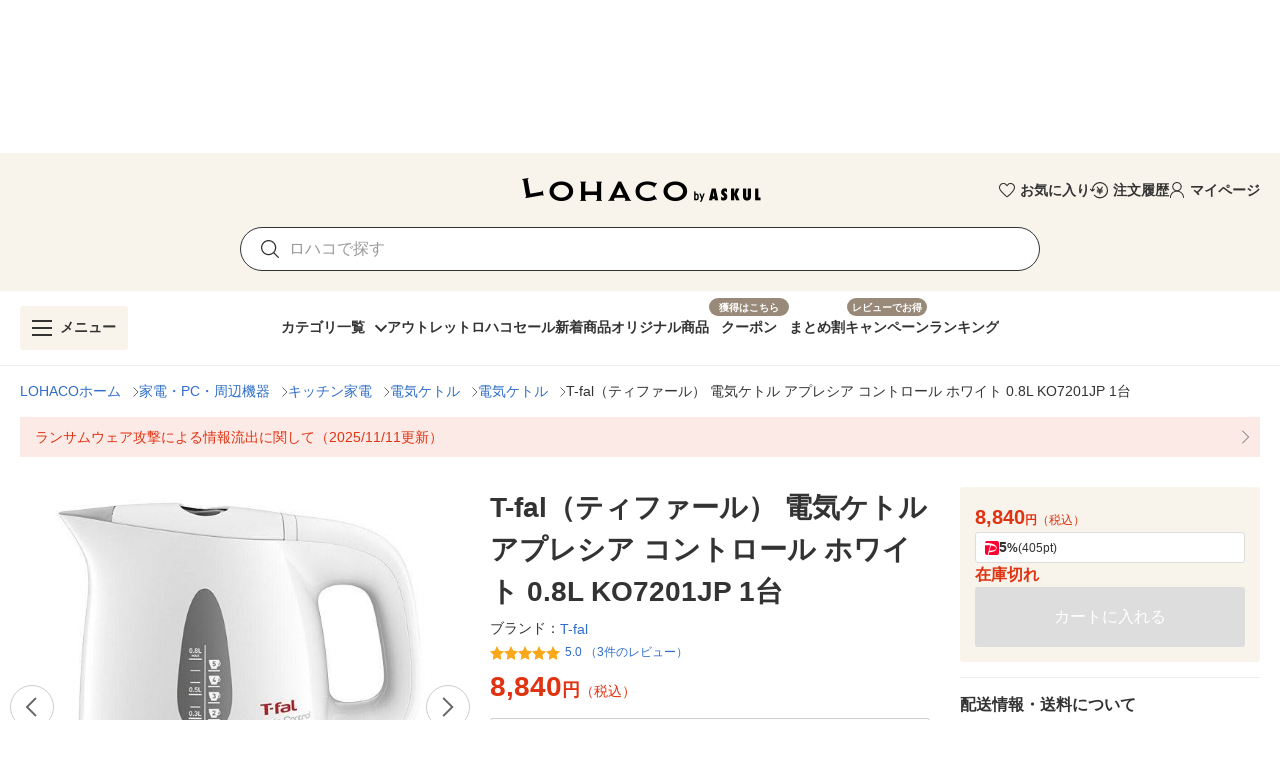

--- FILE ---
content_type: application/javascript
request_url: https://s.yimg.jp/images/lohaco-fe/z/202601261412/81fb2f3.js
body_size: 2105
content:
!function(e){function t(data){for(var t,n,c=data[0],f=data[1],l=data[2],i=0,h=[];i<c.length;i++)n=c[i],Object.prototype.hasOwnProperty.call(d,n)&&d[n]&&h.push(d[n][0]),d[n]=0;for(t in f)Object.prototype.hasOwnProperty.call(f,t)&&(e[t]=f[t]);for(m&&m(data);h.length;)h.shift()();return o.push.apply(o,l||[]),r()}function r(){for(var e,i=0;i<o.length;i++){for(var t=o[i],r=!0,n=1;n<t.length;n++){var c=t[n];0!==d[c]&&(r=!1)}r&&(o.splice(i--,1),e=f(f.s=t[0]))}return e}var n={},c={41:0},d={41:0},o=[];function f(t){if(n[t])return n[t].exports;var r=n[t]={i:t,l:!1,exports:{}};return e[t].call(r.exports,r,r.exports,f),r.l=!0,r.exports}f.e=function(e){var t=[],r=function(){try{return document.createElement("link").relList.supports("preload")}catch(e){return!1}}(),n=!1;c[e]?t.push(c[e]):0!==c[e]&&{0:1,1:1,2:1,3:1,4:1,5:1,6:1,7:1,8:1,11:1,12:1,13:1,14:1,15:1,16:1,17:1,18:1,19:1,21:1,22:1,25:1,26:1,27:1,28:1,29:1,30:1,31:1,32:1,33:1,34:1,35:1,36:1,37:1,38:1,39:1,40:1,43:1,44:1,45:1,46:1,47:1,48:1}[e]&&t.push(c[e]=new Promise((function(t,d){for(var o="css/"+{0:"7205357",1:"33b8473",2:"4a846ca",3:"5c51f16",4:"8c12d25",5:"0ad5b1e",6:"a269bbe",7:"7afe62a",8:"4f20d2d",11:"01fd801",12:"5515d9e",13:"44e733d",14:"d0956b7",15:"7f97dd9",16:"10cc5e2",17:"28f0117",18:"c3e5c00",19:"5c48f7b",20:"31d6cfe",21:"1dd38c5",22:"4e1dc58",23:"31d6cfe",24:"31d6cfe",25:"eacde3a",26:"e2b8aa6",27:"0242a50",28:"4e1dc58",29:"f44b847",30:"929914c",31:"4e1dc58",32:"c5500af",33:"4e1dc58",34:"830d645",35:"7b9a9aa",36:"2a55a72",37:"d827168",38:"e9f274c",39:"ab97016",40:"55d17ad",43:"2b61550",44:"2b61550",45:"447e56f",46:"2b61550",47:"6d1e6fe",48:"7329e1e"}[e]+".css",l=f.p+o,h=document.getElementsByTagName("link"),i=0;i<h.length;i++){var m=(v=h[i]).getAttribute("data-href")||v.getAttribute("href");if(!("stylesheet"!==v.rel&&"preload"!==v.rel||m!==o&&m!==l))return n=!0,t()}var y=document.getElementsByTagName("style");for(i=0;i<y.length;i++){var v;if((m=(v=y[i]).getAttribute("data-href"))===o||m===l)return t()}var w=document.createElement("link");w.rel=r?"preload":"stylesheet",r?w.as="style":w.type="text/css",w.onload=t,w.onerror=function(t){var r=t&&t.target&&t.target.src||l,n=new Error("Loading CSS chunk "+e+" failed.\n("+r+")");n.code="CSS_CHUNK_LOAD_FAILED",n.request=r,delete c[e],w.parentNode.removeChild(w),d(n)},w.href=l,document.getElementsByTagName("head")[0].appendChild(w)})).then((function(){if(c[e]=0,!n&&r){var t=document.createElement("link");t.href=f.p+"css/"+{0:"7205357",1:"33b8473",2:"4a846ca",3:"5c51f16",4:"8c12d25",5:"0ad5b1e",6:"a269bbe",7:"7afe62a",8:"4f20d2d",11:"01fd801",12:"5515d9e",13:"44e733d",14:"d0956b7",15:"7f97dd9",16:"10cc5e2",17:"28f0117",18:"c3e5c00",19:"5c48f7b",20:"31d6cfe",21:"1dd38c5",22:"4e1dc58",23:"31d6cfe",24:"31d6cfe",25:"eacde3a",26:"e2b8aa6",27:"0242a50",28:"4e1dc58",29:"f44b847",30:"929914c",31:"4e1dc58",32:"c5500af",33:"4e1dc58",34:"830d645",35:"7b9a9aa",36:"2a55a72",37:"d827168",38:"e9f274c",39:"ab97016",40:"55d17ad",43:"2b61550",44:"2b61550",45:"447e56f",46:"2b61550",47:"6d1e6fe",48:"7329e1e"}[e]+".css",t.rel="stylesheet",t.type="text/css",document.body.appendChild(t)}})));var o=d[e];if(0!==o)if(o)t.push(o[2]);else{var l=new Promise((function(t,r){o=d[e]=[t,r]}));t.push(o[2]=l);var h,script=document.createElement("script");script.charset="utf-8",script.timeout=120,f.nc&&script.setAttribute("nonce",f.nc),script.src=function(e){return f.p+""+{0:"715fb58",1:"405e5c5",2:"9d3f1b1",3:"6ddd546",4:"df4172a",5:"7f4da67",6:"0649b8f",7:"7013f23",8:"2907367",11:"b8fd7e3",12:"b23b1e7",13:"d94eee1",14:"58bebe7",15:"bf5167d",16:"0a3eac4",17:"fafa38f",18:"b8ee346",19:"ede85c8",20:"3c5ff68",21:"3e5c29c",22:"669345b",23:"2453afe",24:"d15adfb",25:"d7be420",26:"a4ea56b",27:"afc9429",28:"5be4cc4",29:"1a23a2b",30:"09a26d9",31:"dea72d0",32:"d383572",33:"91088fa",34:"abc05f8",35:"06ef328",36:"73e5a5c",37:"16c43cc",38:"c248b48",39:"595532a",40:"06c69e3",43:"78c21f3",44:"1379d26",45:"c2f6ebe",46:"64937e2",47:"7b8f0b4",48:"1d0c6de"}[e]+".js"}(e);var m=new Error;h=function(t){script.onerror=script.onload=null,clearTimeout(y);var r=d[e];if(0!==r){if(r){var n=t&&("load"===t.type?"missing":t.type),c=t&&t.target&&t.target.src;m.message="Loading chunk "+e+" failed.\n("+n+": "+c+")",m.name="ChunkLoadError",m.type=n,m.request=c,r[1](m)}d[e]=void 0}};var y=setTimeout((function(){h({type:"timeout",target:script})}),12e4);script.onerror=script.onload=h,document.head.appendChild(script)}return Promise.all(t)},f.m=e,f.c=n,f.d=function(e,t,r){f.o(e,t)||Object.defineProperty(e,t,{enumerable:!0,get:r})},f.r=function(e){"undefined"!=typeof Symbol&&Symbol.toStringTag&&Object.defineProperty(e,Symbol.toStringTag,{value:"Module"}),Object.defineProperty(e,"__esModule",{value:!0})},f.t=function(e,t){if(1&t&&(e=f(e)),8&t)return e;if(4&t&&"object"==typeof e&&e&&e.__esModule)return e;var r=Object.create(null);if(f.r(r),Object.defineProperty(r,"default",{enumerable:!0,value:e}),2&t&&"string"!=typeof e)for(var n in e)f.d(r,n,function(t){return e[t]}.bind(null,n));return r},f.n=function(e){var t=e&&e.__esModule?function(){return e.default}:function(){return e};return f.d(t,"a",t),t},f.o=function(object,e){return Object.prototype.hasOwnProperty.call(object,e)},f.p="https://s.yimg.jp/images/lohaco-fe/z/202601261412/",f.oe=function(e){throw console.error(e),e};var l=window.webpackJsonp=window.webpackJsonp||[],h=l.push.bind(l);l.push=t,l=l.slice();for(var i=0;i<l.length;i++)t(l[i]);var m=h;r()}([]);

--- FILE ---
content_type: application/javascript
request_url: https://s.yimg.jp/images/shp-delivery/modules/1.0/spFooterGlobalNavi.js
body_size: 70563
content:
!function(e,t){if("object"==typeof exports&&"object"==typeof module)module.exports=t(require("PtahGlobalReact"),require("PtahGlobalReactDOM"),require("PtahGlobalModule"),require("PtahGlobalReactDOMClient"));else if("function"==typeof define&&define.amd)define(["PtahGlobalReact","PtahGlobalReactDOM","PtahGlobalModule","PtahGlobalReactDOMClient"],t);else{var n="object"==typeof exports?t(require("PtahGlobalReact"),require("PtahGlobalReactDOM"),require("PtahGlobalModule"),require("PtahGlobalReactDOMClient")):t(e.PtahGlobalReact,e.PtahGlobalReactDOM,e.PtahGlobalModule,e.PtahGlobalReactDOMClient);for(var r in n)("object"==typeof exports?exports:e)[r]=n[r]}}(self,((e,t,n,r)=>(()=>{var a={5074:(e,t,n)=>{(()=>{"use strict";var t={n:e=>{var n=e&&e.__esModule?()=>e.default:()=>e;return t.d(n,{a:n}),n},d:(e,n)=>{for(var r in n)t.o(n,r)&&!t.o(e,r)&&Object.defineProperty(e,r,{enumerable:!0,get:n[r]})},o:(e,t)=>Object.prototype.hasOwnProperty.call(e,t),r:e=>{"undefined"!=typeof Symbol&&Symbol.toStringTag&&Object.defineProperty(e,Symbol.toStringTag,{value:"Module"}),Object.defineProperty(e,"__esModule",{value:!0})}},r={};t.r(r),t.d(r,{default:()=>u});const a=n(701);var o=t.n(a);function i(e){return e.flatMap((e=>{if("string"==typeof e){const t=e.trim();if(""!==t)return[t]}return[]})).join(" ")}function s(e){return"string"==typeof e.className}function l(e,t,n){const r=null!==n?{...t,ref:n}:{...t};return a.Children.map(e,(e=>{if(!(0,a.isValidElement)(e))return null;const n=i([t.className,s(e.props)?e.props.className:""]);return""!==n?(0,a.cloneElement)(e,{...r,className:n}):(0,a.cloneElement)(e,{...r})}))}const c=(0,a.forwardRef)((({children:e,classNames:t=[],...n},r)=>{const a=i(t);return""!==a?o().createElement(o().Fragment,null,l(e,{className:a,...n},r)):o().createElement(o().Fragment,null,l(e,{...n},r))}));c.displayName="Binder";const u=c;e.exports=r})()},5362:(e,t,n)=>{(()=>{"use strict";var t={n:e=>{var n=e&&e.__esModule?()=>e.default:()=>e;return t.d(n,{a:n}),n},d:(e,n)=>{for(var r in n)t.o(n,r)&&!t.o(e,r)&&Object.defineProperty(e,r,{enumerable:!0,get:n[r]})},o:(e,t)=>Object.prototype.hasOwnProperty.call(e,t),r:e=>{"undefined"!=typeof Symbol&&Symbol.toStringTag&&Object.defineProperty(e,Symbol.toStringTag,{value:"Module"}),Object.defineProperty(e,"__esModule",{value:!0})}},r={};t.r(r),t.d(r,{ButtonConstants:()=>d,default:()=>m});const a=n(2485);var o=t.n(a);const i=n(701);var s=t.n(i);const l=n(5074);var c=t.n(l);const u=n(9863);var d,p,f=t.n(u);!function(e){let t,n;!function(e){e.BLUE="blue",e.BLUE2="blue2",e.GRAY="gray",e.ORANGE="orange",e.ORANGE2="orange2",e.RED="red",e.BLACK_FILLED="blackFilled",e.BLACK_TINTED="blackTinted",e.BLACK_TRANSPARENT="blackTransparent",e.BLACK_OUTLINE="blackOutline",e.ORANGE_FILLED="orangeFilled",e.ORANGE_FILLED_SECONDARY="orangeFilledSecondary",e.ORANGE_TINTED="orangeTinted",e.ORANGE_TRANSPARENT="orangeTransparent",e.ORANGE_OUTLINE="orangeOutline",e.BLUE_FILLED="blueFilled",e.BLUE_TINTED="blueTinted",e.BLUE_TRANSPARENT="blueTransparent",e.BLUE_OUTLINE="blueOutline",e.NAVY_FILLED="navyFilled",e.NAVY_FILLED_SECONDARY="navyFilledSecondary",e.NAVY_TINTED="navyTinted",e.NAVY_TRANSPARENT="navyTransparent",e.NAVY_OUTLINE="navyOutline",e.WHITE_FILLED="whiteFilled",e.WHITE_TINTED="whiteTinted",e.WHITE_TRANSPARENT="whiteTransparent",e.WHITE_OUTLINE="whiteOutline",e.GREEN_FILLED="greenFilled",e.GREEN_TINTED="greenTinted",e.GREEN_TRANSPARENT="greenTransparent",e.GREEN_OUTLINE="greenOutline"}(t=e.Themes||(e.Themes={})),function(e){e.BUTTON="button",e.SUBMIT="submit",e.RESET="reset"}(n=e.Types||(e.Types={}))}(d||(d={})),function(e){e.A="a",e.SPAN="span",e.BUTTON="button"}(p||(p={}));const m=(0,i.forwardRef)(((e,t)=>{const{children:n,theme:r=d.Themes.BLUE,href:a,onClick:l,isDisabled:u,clickable:m,className:_,rel:g,target:h,data:v,type:y,form:b,"aria-label":S}=function(e){const t=e;return function(e){return void 0!==e.rel}(e)||function(e){return void 0!==e.target}(e)||function(e){return void 0!==e.href}(e)?(delete t.type,delete t.form,t):function(e){return void 0!==e.type}(e)?(delete t.href,t):e}(e),E=function(e,t=!0){return t?void 0!==e&&e.length>0?p.A:p.BUTTON:p.SPAN}(a,m),T=function(e,t,n="",r=d.Types.BUTTON,a,o,i,s=()=>{},l=!1,c,u=""){switch(e){case p.A:return{children:t,href:n,rel:o,target:i,onClick:s,"aria-label":c,"aria-disabled":l?"true":void 0,tabIndex:l?"-1":void 0,className:u};case p.BUTTON:return{children:t,type:r,form:a,onClick:s,"aria-label":c,disabled:l,className:u};default:return{children:t,"aria-label":c,className:u}}}(E,n,a,y,b,g,h,l,u,S,o()("Button____20230",function(e){switch(e){case d.Themes.BLUE2:return"Button--blue2____20230";case d.Themes.GRAY:return"Button--gray____20230";case d.Themes.ORANGE:return"Button--orange____20230";case d.Themes.ORANGE2:return"Button--orange2____20230";case d.Themes.RED:return"Button--red____20230";case d.Themes.BLACK_FILLED:return"Button--blackFilled____20230";case d.Themes.BLACK_TINTED:return"Button--blackTinted____20230";case d.Themes.BLACK_TRANSPARENT:return"Button--blackTransparent____20230";case d.Themes.BLACK_OUTLINE:return"Button--blackOutline____20230";case d.Themes.ORANGE_FILLED:return"Button--orangeFilled____20230";case d.Themes.ORANGE_FILLED_SECONDARY:return"Button--orangeFilledSecondary____20230";case d.Themes.ORANGE_TINTED:return"Button--orangeTinted____20230";case d.Themes.ORANGE_TRANSPARENT:return"Button--orangeTransparent____20230";case d.Themes.ORANGE_OUTLINE:return"Button--orangeOutline____20230";case d.Themes.BLUE_FILLED:return"Button--blueFilled____20230";case d.Themes.BLUE_TINTED:return"Button--blueTinted____20230";case d.Themes.BLUE_TRANSPARENT:return"Button--blueTransparent____20230";case d.Themes.BLUE_OUTLINE:return"Button--blueOutline____20230";case d.Themes.NAVY_FILLED:return"Button--navyFilled____20230";case d.Themes.NAVY_FILLED_SECONDARY:return"Button--navyFilledSecondary____20230";case d.Themes.NAVY_TINTED:return"Button--navyTinted____20230";case d.Themes.NAVY_TRANSPARENT:return"Button--navyTransparent____20230";case d.Themes.NAVY_OUTLINE:return"Button--navyOutline____20230";case d.Themes.WHITE_FILLED:return"Button--whiteFilled____20230";case d.Themes.WHITE_TINTED:return"Button--whiteTinted____20230";case d.Themes.WHITE_TRANSPARENT:return"Button--whiteTransparent____20230";case d.Themes.WHITE_OUTLINE:return"Button--whiteOutline____20230";case d.Themes.GREEN_FILLED:return"Button--greenFilled____20230";case d.Themes.GREEN_TINTED:return"Button--greenTinted____20230";case d.Themes.GREEN_TRANSPARENT:return"Button--greenTransparent____20230";case d.Themes.GREEN_OUTLINE:return"Button--greenOutline____20230";default:return"Button--blue____20230"}}(r),function(e,t){return e!==p.BUTTON&&t?"Button--disabled____20230":""}(E,u),_));return s().createElement(c(),{ref:t},s().createElement(f(),{data:v},(0,i.createElement)(E,T,s().createElement("span",null,n))))}));e.exports=r})()},8991:(e,t,n)=>{(()=>{"use strict";var t={n:e=>{var n=e&&e.__esModule?()=>e.default:()=>e;return t.d(n,{a:n}),n},d:(e,n)=>{for(var r in n)t.o(n,r)&&!t.o(e,r)&&Object.defineProperty(e,r,{enumerable:!0,get:n[r]})},o:(e,t)=>Object.prototype.hasOwnProperty.call(e,t),r:e=>{"undefined"!=typeof Symbol&&Symbol.toStringTag&&Object.defineProperty(e,Symbol.toStringTag,{value:"Module"}),Object.defineProperty(e,"__esModule",{value:!0})}},r={};t.r(r),t.d(r,{CheckboxConstants:()=>d,default:()=>h});const a=n(2485);var o=t.n(a);const i=n(701);var s=t.n(i);const l=n(9863);var c=t.n(l);const u=n(6730);var d,p,f=t.n(u);!function(e){let t,n;!function(e){e.ORANGE="ORANGE",e.NAVY="NAVY",e.GREEN="GREEN"}(t=e.Themes||(e.Themes={})),function(e){e.SQUARE="SQUARE",e.CIRCLE="CIRCLE"}(n=e.Shape||(e.Shape={}))}(d||(d={})),function(e){e.LABEL="label",e.SPAN="span"}(p||(p={}));const m={THEME_ORANGE:"Checkbox--orange____20230",THEME_NAVY:"Checkbox--navy____20230",THEME_GREEN:"Checkbox--green____20230",SHAPE_SQUARE:"Checkbox--square____20230",SHAPE_CIRCLE:"Checkbox--circle____20230",CHECKED:"Checkbox--checked____20230",DISABLED:"Checkbox--disabled____20230",HIDDEN_ICON:"Checkbox--hiddenIcon____20230"};function _(e,t){return void 0!==e?{defaultChecked:e}:void 0!==t?{checked:t}:{defaultChecked:!1}}const g=(0,i.forwardRef)(((e,t)=>{const{theme:n=d.Themes.ORANGE,shape:r=d.Shape.SQUARE,isChecked:a,isDefaultChecked:l,isDisabled:u,clickable:g=!0,isDisplayedIconWhenUnchecked:h,name:v,value:y,data:b,inputProps:S,onChange:E,children:T,className:O}=e,C=function(e){return e?p.LABEL:p.SPAN}(g),x=function(e,t){return void 0!==t?t:e!==d.Shape.SQUARE}(r,h);return(0,i.createElement)(C,{className:o()("Checkbox____20230",m[`THEME_${n}`],m[`SHAPE_${r}`],u?m.DISABLED:"",x?"":m.HIDDEN_ICON,O)},s().createElement(s().Fragment,null,s().createElement(c(),{data:b},s().createElement("input",{...S,type:"checkbox",className:"Checkbox__input____20230",disabled:u,name:v,value:y,ref:t,onChange:e=>{E&&E(e)},..._(l,a)})),s().createElement("span",{className:"Checkbox__box____20230"},s().createElement("span",{className:"Checkbox__iconWrapper____20230"},s().createElement(f(),{className:"Checkbox__icon____20230"}))),T?s().createElement("span",{className:"Checkbox__text____20230"},T):null))}));g.displayName="CheckBox";const h=g;e.exports=r})()},5272:(e,t,n)=>{(()=>{"use strict";var t={n:e=>{var n=e&&e.__esModule?()=>e.default:()=>e;return t.d(n,{a:n}),n},d:(e,n)=>{for(var r in n)t.o(n,r)&&!t.o(e,r)&&Object.defineProperty(e,r,{enumerable:!0,get:n[r]})},o:(e,t)=>Object.prototype.hasOwnProperty.call(e,t),r:e=>{"undefined"!=typeof Symbol&&Symbol.toStringTag&&Object.defineProperty(e,Symbol.toStringTag,{value:"Module"}),Object.defineProperty(e,"__esModule",{value:!0})}},r={};t.r(r),t.d(r,{CountBadgeConstants:()=>u,default:()=>d});const a=n(2485);var o=t.n(a);const i=n(701);var s=t.n(i);const l=n(2867),c={CountBadge:"CountBadge____20230","CountBadge--red":"CountBadge--red____20230","CountBadge--orange":"CountBadge--orange____20230","CountBadge--withCount":"CountBadge--withCount____20230","CountBadge--withoutCount":"CountBadge--withoutCount____20230"};var u;!function(e){let t;!function(e){e.RED="red",e.ORANGE="orange"}(t=e.Theme||(e.Theme={}))}(u||(u={}));const d=({theme:e=u.Theme.RED,count:t,maxCount:n=99,className:r})=>{if(void 0===t)return s().createElement("span",{className:o()(c.CountBadge,c[`CountBadge--${e}`],c["CountBadge--withoutCount"],r)});if(t<=0)return null;const a=function(e,t){return void 0===t||e<=t?`${(0,l.numberFormat)(e)}`:`${(0,l.numberFormat)(t)}+`}(t,n);return s().createElement("span",{className:o()(c.CountBadge,c[`CountBadge--${e}`],c["CountBadge--withCount"],r)},a)};e.exports=r})()},633:(e,t,n)=>{(()=>{"use strict";var t={n:e=>{var n=e&&e.__esModule?()=>e.default:()=>e;return t.d(n,{a:n}),n},d:(e,n)=>{for(var r in n)t.o(n,r)&&!t.o(e,r)&&Object.defineProperty(e,r,{enumerable:!0,get:n[r]})},o:(e,t)=>Object.prototype.hasOwnProperty.call(e,t),r:e=>{"undefined"!=typeof Symbol&&Symbol.toStringTag&&Object.defineProperty(e,Symbol.toStringTag,{value:"Module"}),Object.defineProperty(e,"__esModule",{value:!0})}},r={};t.r(r),t.d(r,{CssLinkConstants:()=>l,CssLinkFunctions:()=>c,default:()=>u});const a=n(701);var o=t.n(a);const i=n(8221);function s(e,t=!1){const n="2.0.230";let r;return r=t?`${i.STORAGE_URL}/v2/${n}/css/__scoped__/_frontDelivery/${e}/style.css`:`${i.STORAGE_URL}/v2/${n}/css/__scoped__/${e}/style.css`,r}var l;!function(e){let t;!function(e){e.PC="pc",e.SP="sp"}(t=e.DeviceType||(e.DeviceType={})),e.PcStyle=s(t.PC,!1),e.SpStyle=s(t.SP,!1)}(l||(l={}));const c={getCssUrl:s},u=({deviceType:e,isFrontDelivery:t=!1})=>o().createElement("link",{rel:"stylesheet",href:s(e,t)});e.exports=r})()},9863:(e,t,n)=>{(()=>{"use strict";var t={n:e=>{var n=e&&e.__esModule?()=>e.default:()=>e;return t.d(n,{a:n}),n},d:(e,n)=>{for(var r in n)t.o(n,r)&&!t.o(e,r)&&Object.defineProperty(e,r,{enumerable:!0,get:n[r]})},o:(e,t)=>Object.prototype.hasOwnProperty.call(e,t),r:e=>{"undefined"!=typeof Symbol&&Symbol.toStringTag&&Object.defineProperty(e,Symbol.toStringTag,{value:"Module"}),Object.defineProperty(e,"__esModule",{value:!0})}},r={};t.r(r),t.d(r,{default:()=>s});const a=n(701);var o=t.n(a);const i=(0,a.forwardRef)((({children:e,data:t,...n},r)=>{const i=null!==r?{...n,ref:r}:{...n},s={};return t&&Object.keys(t).forEach((e=>{s["data-"+e]=t[e]})),o().createElement(o().Fragment,null,a.Children.map(e,(e=>(0,a.isValidElement)(e)?(0,a.cloneElement)(e,{...s,...i}):null)))}));i.displayName="DataAttributes";const s=i;e.exports=r})()},2857:(e,t,n)=>{(()=>{"use strict";var t={n:e=>{var n=e&&e.__esModule?()=>e.default:()=>e;return t.d(n,{a:n}),n},d:(e,n)=>{for(var r in n)t.o(n,r)&&!t.o(e,r)&&Object.defineProperty(e,r,{enumerable:!0,get:n[r]})},o:(e,t)=>Object.prototype.hasOwnProperty.call(e,t),r:e=>{"undefined"!=typeof Symbol&&Symbol.toStringTag&&Object.defineProperty(e,Symbol.toStringTag,{value:"Module"}),Object.defineProperty(e,"__esModule",{value:!0})}},r={};t.r(r),t.d(r,{default:()=>S});const a=n(2485);var o=t.n(a);const i=n(4708);var s=t.n(i);const l=n(701);var c=t.n(l);const u=n(1223),d=n(3949),p=n(5067),f=n(9998),m=n(4437),_=n(3430),g=n(6072),h="ModalArea____20230";function v(e,t){if(e===_.ModalConstants.Animations.SLIDE_UP)switch(t){case p.ENTERING:return"ModalArea--slideUpEntering____20230";case p.ENTERED:return"ModalArea--slideUpEntered____20230";case p.EXITING:return"ModalArea--slideUpExiting____20230";case p.EXITED:return"ModalArea--slideUpExited____20230";default:return}if(e===_.ModalConstants.Animations.SLIDE_LEFT)switch(t){case p.ENTERING:return"ModalArea--slideLeftEntering____20230";case p.ENTERED:return"ModalArea--slideLeftEntered____20230";case p.EXITING:return"ModalArea--slideLeftExiting____20230";case p.EXITED:return"ModalArea--slideLeftExited____20230";default:return}switch(t){case p.ENTERED:return"ModalArea--entered____20230";case p.EXITED:return"ModalArea--exited____20230";default:return}}const y="ModalArea--fixed____20230";var b;!function(e){e[e.DEFAULT=250]="DEFAULT"}(b||(b={}));const S=({children:e,className:t})=>{const{state:n,actions:r}=(0,l.useContext)(g.ModalContext),a=n.isDisplayed?{...m.DATA_CLOSE_BY_ESCAPE}:void 0,[i,p]=(0,l.useState)(null),[S,E]=(0,l.useState)(!1),T=(0,l.useRef)(null);if((0,l.useEffect)((()=>{p(document.querySelector("body"))}),[]),null===i)return null;switch(n.animation){case _.ModalConstants.Animations.SLIDE_UP:case _.ModalConstants.Animations.SLIDE_LEFT:return(0,u.createPortal)(c().createElement(d.CSSTransition,{in:n.isDisplayed,appear:!0,timeout:b.DEFAULT,unmountOnExit:n.isUnmountOnExit,classNames:{},onEnter:()=>{r.setWindowScrollY(window.scrollY),r.setIsFixed(!0)},onEntered:()=>{E(!0),T.current=setTimeout((()=>{r.setIsFixed(!1),r.setIsEntered(!0)}),b.DEFAULT),r.onOpened()},onExit:()=>{T.current&&clearTimeout(T.current),r.setIsFixed(!0),r.setIsEntered(!1)},onExited:()=>{E(!1),r.onClosed()},nodeRef:n.areaRef},(r=>c().createElement(s(),{active:S,focusTrapOptions:{allowOutsideClick:!0,escapeDeactivates:!1,preventScroll:!0,fallbackFocus:()=>{var e,t;return null!==(t=null===(e=n.areaRef)||void 0===e?void 0:e.current)&&void 0!==t?t:""}}},c().createElement("div",{...a,ref:n.areaRef,role:"dialog","aria-modal":"true","aria-labelledby":n.ariaLabelledby,"aria-label":n.ariaLabel,className:o()(h,n.isFixed?y:"",v(n.animation,r),f.PORTAL_RESET,t),style:{transitionDuration:`${b.DEFAULT}ms`,transitionTimingFunction:"ease-in-out"}},e)))),i);default:return(0,u.createPortal)(c().createElement(d.CSSTransition,{in:n.isDisplayed,appear:!0,timeout:0,unmountOnExit:n.isUnmountOnExit,classNames:{},onEnter:()=>{r.setWindowScrollY(window.scrollY),r.setIsFixed(!0)},onEntered:()=>{E(!0),r.setIsFixed(!1),r.setIsEntered(!0),r.onOpened()},onExit:()=>{r.setIsFixed(!0),r.setIsEntered(!1)},onExited:()=>{E(!1),r.onClosed()},nodeRef:n.areaRef},(r=>c().createElement(s(),{active:S,focusTrapOptions:{allowOutsideClick:!0,escapeDeactivates:!1,preventScroll:!0,fallbackFocus:()=>{var e,t;return null!==(t=null===(e=n.areaRef)||void 0===e?void 0:e.current)&&void 0!==t?t:""}}},c().createElement("div",{...a,ref:n.areaRef,role:"dialog","aria-modal":"true","aria-labelledby":n.ariaLabelledby,"aria-label":n.ariaLabel,className:o()(h,n.isFixed?y:"",v(n.animation,r),f.PORTAL_RESET,t)},e)))),i)}};e.exports=r})()},7164:(e,t,n)=>{(()=>{"use strict";var t={n:e=>{var n=e&&e.__esModule?()=>e.default:()=>e;return t.d(n,{a:n}),n},d:(e,n)=>{for(var r in n)t.o(n,r)&&!t.o(e,r)&&Object.defineProperty(e,r,{enumerable:!0,get:n[r]})},o:(e,t)=>Object.prototype.hasOwnProperty.call(e,t),r:e=>{"undefined"!=typeof Symbol&&Symbol.toStringTag&&Object.defineProperty(e,Symbol.toStringTag,{value:"Module"}),Object.defineProperty(e,"__esModule",{value:!0})}},r={};t.r(r),t.d(r,{default:()=>c});const a=n(701);var o=t.n(a);const i=n(5074);var s=t.n(i);const l=n(6072),c=({children:e})=>{const{actions:t}=(0,a.useContext)(l.ModalContext);return o().createElement(s(),{onClick:()=>{t.toggle()}},e)};e.exports=r})()},3430:e=>{(()=>{"use strict";var t,n={d:(e,t)=>{for(var r in t)n.o(t,r)&&!n.o(e,r)&&Object.defineProperty(e,r,{enumerable:!0,get:t[r]})},o:(e,t)=>Object.prototype.hasOwnProperty.call(e,t),r:e=>{"undefined"!=typeof Symbol&&Symbol.toStringTag&&Object.defineProperty(e,Symbol.toStringTag,{value:"Module"}),Object.defineProperty(e,"__esModule",{value:!0})}},r={};n.r(r),n.d(r,{ModalConstants:()=>t}),function(e){let t;!function(e){e.NONE="none",e.SLIDE_UP="slideUp",e.SLIDE_LEFT="slideLeft"}(t=e.Animations||(e.Animations={}))}(t||(t={})),e.exports=r})()},6072:(e,t,n)=>{(()=>{"use strict";var t={d:(e,n)=>{for(var r in n)t.o(n,r)&&!t.o(e,r)&&Object.defineProperty(e,r,{enumerable:!0,get:n[r]})},o:(e,t)=>Object.prototype.hasOwnProperty.call(e,t),r:e=>{"undefined"!=typeof Symbol&&Symbol.toStringTag&&Object.defineProperty(e,Symbol.toStringTag,{value:"Module"}),Object.defineProperty(e,"__esModule",{value:!0})}},r={};t.r(r),t.d(r,{ModalContext:()=>i,contextDefaultValue:()=>o});const a=n(701),o={state:{isDisplayed:!1,animation:n(3430).ModalConstants.Animations.NONE,isUnmountOnExit:!0,windowScrollY:0,isFixed:!0,areaRef:null,ariaLabelledby:void 0,ariaLabel:void 0},actions:{toggle:()=>{},hideBackground:()=>{},showBackground:()=>{},setWindowScrollY:()=>{},setIsFixed:()=>{},setIsEntered:()=>{},onOpened:()=>{},onClosed:()=>{}}},i=(0,a.createContext)(o);e.exports=r})()},2755:(e,t,n)=>{(()=>{"use strict";var t={n:e=>{var n=e&&e.__esModule?()=>e.default:()=>e;return t.d(n,{a:n}),n},d:(e,n)=>{for(var r in n)t.o(n,r)&&!t.o(e,r)&&Object.defineProperty(e,r,{enumerable:!0,get:n[r]})},o:(e,t)=>Object.prototype.hasOwnProperty.call(e,t),r:e=>{"undefined"!=typeof Symbol&&Symbol.toStringTag&&Object.defineProperty(e,Symbol.toStringTag,{value:"Module"}),Object.defineProperty(e,"__esModule",{value:!0})}},r={};t.r(r),t.d(r,{ModalConstants:()=>d.ModalConstants,ModalContext:()=>p.ModalContext,default:()=>v});const a=n(701);var o=t.n(a);const i=n(8413),s=n(2857);var l=t.n(s);const c=n(7164);var u=t.n(c);const d=n(3430),p=n(6072),f="isShown-modal____20230",m="isHidden-backgroundContents____20230";function _(e){return void 0===e.isDisplayed}function g(e){return function(e){return void 0!==e.isDisplayed}(e)&&void 0!==e.isDisplayed?e.isDisplayed:!(!_(e)||void 0===e.isDefaultDisplayed)&&e.isDefaultDisplayed}const h=e=>{const{animation:t=p.contextDefaultValue.state.animation,canCloseByEscapeKey:n=!0,isUnmountOnExit:r=p.contextDefaultValue.state.isUnmountOnExit,hideBackgroundContents:s=!0,"aria-labelledby":l,"aria-label":c,onOpened:u=p.contextDefaultValue.actions.onOpened,onClosed:d=p.contextDefaultValue.actions.onClosed,onHideBackgroundContents:h,onKeyDownEscape:v,handleClose:y}=e,b=_(e),[S,E]=(0,a.useState)(g(e)),[T,O]=(0,a.useState)(!1),[C,x]=(0,a.useState)(p.contextDefaultValue.state.windowScrollY),[N,A]=(0,a.useState)(!g(e)),R=(0,a.useRef)(null),w=(0,a.useCallback)((e=>{if("Escape"===e.key){if(R.current&&(0,i.existAfterCloseByEscape)(R.current))return;n&&(b&&E(!1),null==y||y()),null==v||v()}}),[R,n,b,y,v]);function P(){const e=document.querySelector("body");null!==e&&(e.classList.add(f),s&&(e.classList.add(m),window.scroll({top:0}),null==h||h()))}function I(){const e=document.querySelector("body");null!==e&&(e.classList.remove(f),s&&(e.classList.remove(m),window.scroll({top:C})))}return(0,a.useEffect)((()=>{void 0!==e.isDisplayed&&E(e.isDisplayed)}),[e.isDisplayed]),(0,a.useEffect)((()=>{const e=document.querySelector("body");if(null!==e&&S)return e.addEventListener("keydown",w),()=>{e.removeEventListener("keydown",w)}}),[S,w]),(0,a.useEffect)((()=>{if(T)return P(),()=>{I()}}),[T]),o().createElement(p.ModalContext.Provider,{value:{state:{isDisplayed:S,animation:t,isUnmountOnExit:r,windowScrollY:C,isFixed:N,areaRef:R,ariaLabelledby:l,ariaLabel:c},actions:{toggle:()=>{b&&E((e=>!e))},hideBackground:P,showBackground:I,setWindowScrollY:x,setIsFixed:A,setIsEntered:O,onOpened:u,onClosed:d}}},e.children)};h.Area=l(),h.Button=u();const v=h;e.exports=r})()},6058:(e,t,n)=>{(()=>{"use strict";var t={n:e=>{var n=e&&e.__esModule?()=>e.default:()=>e;return t.d(n,{a:n}),n},d:(e,n)=>{for(var r in n)t.o(n,r)&&!t.o(e,r)&&Object.defineProperty(e,r,{enumerable:!0,get:n[r]})},o:(e,t)=>Object.prototype.hasOwnProperty.call(e,t),r:e=>{"undefined"!=typeof Symbol&&Symbol.toStringTag&&Object.defineProperty(e,Symbol.toStringTag,{value:"Module"}),Object.defineProperty(e,"__esModule",{value:!0})}},r={};t.r(r),t.d(r,{default:()=>v});const a=n(2485);var o=t.n(a);const i=n(701);var s=t.n(i);const l=n(1223),c=n(3949),u=n(5067),d=n(8221),p=n(9998),f="isFixedBody-byOverlay",m="isShown-overlay____20230",_="data-overlay",g={[_]:!0};function h(e){switch(e){case u.ENTERING:return"Overlay--entering____20230";case u.ENTERED:return"Overlay--entered____20230";case u.EXITING:return"Overlay--exiting____20230";case u.EXITED:return"Overlay--exited____20230";default:return}}const v=e=>{var t;const{zIndex:n=d.tokens.elevation.level2["z-index"],backgroundColor:r=d.tokens.color.background.overlay,isEnabledBackgroundScroll:a=!1,onOpened:u=()=>{},onClosed:v=()=>{}}=e,[y,b]=(0,i.useState)(e.isDisplayed),[S,E]=(0,i.useState)(null),[T,O]=(0,i.useState)(""),C=(0,i.useRef)(null);return(0,i.useEffect)((()=>{E(document.querySelector("body"))}),[]),(0,i.useEffect)((()=>{if(y)return a?void 0:(function(){const e=document.querySelector("body");if(null===e)return;if(e.classList.contains(f))return;O(e.style.marginRight);const t=window.innerWidth-document.body.clientWidth;e.style.marginRight=`${t}px`,e.classList.add(f),e.classList.add(m)}(),()=>{!function(){const e=document.querySelector("body");null!==e&&(document.querySelector(`[${_}]`)||(e.style.marginRight=T,e.classList.remove(f),e.classList.remove(m)))}()})}),[y]),null===S?null:(0,l.createPortal)(s().createElement(c.CSSTransition,{in:e.isDisplayed,appear:!0,timeout:e.duration,unmountOnExit:!0,classNames:{},onEnter:()=>{b(!0)},onEntered:()=>{u()},onExited:()=>{b(!1),v()},nodeRef:C},(t=>s().createElement("div",{ref:C,"aria-hidden":"true",className:o()("Overlay____20230",h(t),p.PORTAL_RESET,e.className),style:{zIndex:n,backgroundColor:r,transitionDuration:`${e.duration}ms`},onClick:e.onClick,...g}))),(null===(t=e.containerRef)||void 0===t?void 0:t.current)||S)};e.exports=r})()},5453:(e,t,n)=>{(()=>{"use strict";var t={n:e=>{var n=e&&e.__esModule?()=>e.default:()=>e;return t.d(n,{a:n}),n},d:(e,n)=>{for(var r in n)t.o(n,r)&&!t.o(e,r)&&Object.defineProperty(e,r,{enumerable:!0,get:n[r]})},o:(e,t)=>Object.prototype.hasOwnProperty.call(e,t),r:e=>{"undefined"!=typeof Symbol&&Symbol.toStringTag&&Object.defineProperty(e,Symbol.toStringTag,{value:"Module"}),Object.defineProperty(e,"__esModule",{value:!0})}},r={};t.r(r),t.d(r,{PulldownConstants:()=>f,default:()=>b});const a=n(2485);var o=t.n(a);const i=n(701);var s=t.n(i);const l=n(9863);var c=t.n(l);const u=n(4451);var d=t.n(u);const p={Pulldown:"Pulldown____20230","Pulldown--disabled":"Pulldown--disabled____20230",Pulldown__select:"Pulldown__select____20230",Pulldown__icon:"Pulldown__icon____20230","Pulldown--error":"Pulldown--error____20230","Pulldown--gray":"Pulldown--gray____20230"};var f,m;!function(e){let t;!function(e){e.DEFAULT="default",e.GRAY="gray"}(t=e.Theme||(e.Theme={}))}(f||(f={})),function(e){e.LABEL="label",e.SPAN="span"}(m||(m={}));const _={DEFAULT:"",DISABLED:p["Pulldown--disabled"],ERROR:p["Pulldown--error"]};function g(e){return e?_.DISABLED:_.DEFAULT}function h(e){return e?_.ERROR:_.DEFAULT}function v(e,t){return function(e){return void 0!==e.defaultSelectedValue}(e)?{defaultValue:e.defaultSelectedValue}:function(e){return void 0!==e.selectedValue}(e)?{value:t}:{}}const y=(0,i.forwardRef)(((e,t)=>{const{theme:n=f.Theme.DEFAULT,options:r,selectedValue:a,isDisabled:l=!1,isError:u=!1,clickable:_=!0,name:y,id:b,data:S,inputProps:E,className:T,onChange:O=()=>{},onBlur:C=()=>{},onFocus:x=()=>{}}=e,[N,A]=(0,i.useState)(a);return(0,i.useEffect)((()=>{A(a)}),[a]),s().createElement(s().Fragment,null,(0,i.createElement)(function(e){return e?m.LABEL:m.SPAN}(_),{className:o()(p.Pulldown,n!==f.Theme.DEFAULT?p[`Pulldown--${n}`]:"",g(l),h(u),T)},s().createElement(s().Fragment,null,s().createElement(c(),{data:S},s().createElement("select",{...E,className:p.Pulldown__select,disabled:l,name:y,id:b,onChange:e=>{A(e.target.value),O(e)},onBlur:e=>C(e),onFocus:e=>x(e),ref:t,...v(e,N)},r.map(((e,t)=>s().createElement("option",{value:e.value,disabled:e.isDisabled,key:t},e.innerText))))),s().createElement("span",{className:p.Pulldown__icon},s().createElement(d(),null)))))}));y.displayName="Pulldown";const b=y;e.exports=r})()},8629:(e,t,n)=>{(()=>{"use strict";var t={n:e=>{var n=e&&e.__esModule?()=>e.default:()=>e;return t.d(n,{a:n}),n},d:(e,n)=>{for(var r in n)t.o(n,r)&&!t.o(e,r)&&Object.defineProperty(e,r,{enumerable:!0,get:n[r]})},o:(e,t)=>Object.prototype.hasOwnProperty.call(e,t),r:e=>{"undefined"!=typeof Symbol&&Symbol.toStringTag&&Object.defineProperty(e,Symbol.toStringTag,{value:"Module"}),Object.defineProperty(e,"__esModule",{value:!0})}},r={};t.r(r),t.d(r,{RadioConstants:()=>c,default:()=>g});const a=n(2485);var o=t.n(a);const i=n(701);var s=t.n(i);const l=n(9863);var c,u,d=t.n(l);!function(e){let t;!function(e){e.ORANGE="ORANGE",e.NAVY="NAVY",e.GREEN="GREEN"}(t=e.Themes||(e.Themes={}))}(c||(c={})),function(e){e.LABEL="label",e.SPAN="span"}(u||(u={}));const p={THEME_ORANGE:"Radio--orange____20230",THEME_NAVY:"Radio--navy____20230",THEME_GREEN:"Radio--green____20230",DISABLED:"Radio--disabled____20230"};function f(e,t){return void 0!==e?{defaultChecked:e}:void 0!==t?{checked:t}:{defaultChecked:!1}}const m=(0,i.forwardRef)((({theme:e,isChecked:t,isDefaultChecked:n,isDisabled:r,clickable:a,name:l,value:c,data:m,inputProps:_,onChange:g,children:h,className:v},y)=>s().createElement(s().Fragment,null,(0,i.createElement)(function(e){return e?u.LABEL:u.SPAN}(a),{className:o()("Radio____20230",p[`THEME_${e}`],r?p.DISABLED:"",v)},s().createElement(s().Fragment,null,s().createElement(d(),{data:m},s().createElement("input",{..._,type:"radio",className:"Radio__input____20230",disabled:r,name:l,value:c,ref:y,onChange:e=>{g(e)},...f(n,t)})),s().createElement("span",{className:"Radio__circle____20230"}),h?s().createElement("span",{className:"Radio__text____20230"},h):null)))));m.displayName="RadioComponent";const _=(0,i.forwardRef)(((e,t)=>{const{theme:n=c.Themes.ORANGE,isChecked:r,isDefaultChecked:a,isDisabled:o=!1,clickable:i=!0,name:l,value:u,data:d,inputProps:p,onChange:f=()=>{},children:_,className:g}=e;return function(e){return"boolean"==typeof e.isChecked&&void 0===e.isDefaultChecked}(e)?s().createElement(m,{theme:n,isChecked:r,isDisabled:o,clickable:i,name:l,value:u,data:d,inputProps:p,ref:t,onChange:f,className:g},_):s().createElement(m,{theme:n,isDefaultChecked:a,isDisabled:o,clickable:i,name:l,value:u,data:d,inputProps:p,ref:t,onChange:f,className:g},_)}));_.displayName="Radio";const g=_;e.exports=r})()},2138:(e,t,n)=>{(()=>{"use strict";var t={n:e=>{var n=e&&e.__esModule?()=>e.default:()=>e;return t.d(n,{a:n}),n},d:(e,n)=>{for(var r in n)t.o(n,r)&&!t.o(e,r)&&Object.defineProperty(e,r,{enumerable:!0,get:n[r]})},o:(e,t)=>Object.prototype.hasOwnProperty.call(e,t),r:e=>{"undefined"!=typeof Symbol&&Symbol.toStringTag&&Object.defineProperty(e,Symbol.toStringTag,{value:"Module"}),Object.defineProperty(e,"__esModule",{value:!0})}},r={};t.r(r),t.d(r,{default:()=>c});const a=n(2485);var o=t.n(a);const i=n(701);var s=t.n(i);const l=(0,i.forwardRef)((({"aria-label":e,className:t,...n},r)=>s().createElement("svg",{width:48,height:48,viewBox:"0 0 48 48",ref:r,"aria-hidden":!e||void 0,role:e?"img":void 0,"aria-label":e,className:o()("Symbol____20230",t),...n},s().createElement("path",{fillRule:"evenodd",clipRule:"evenodd",d:"M36 22H26V12c0-1.104-.896-2-2-2s-2 .896-2 2v10H12c-1.104 0-2 .896-2 2s.896 2 2 2h10v10c0 1.104.896 2 2 2s2-.896 2-2V26h10c1.104 0 2-.896 2-2s-.896-2-2-2Z"}))));l.displayName="AddSymbol";const c=l;e.exports=r})()},4451:(e,t,n)=>{(()=>{"use strict";var t={n:e=>{var n=e&&e.__esModule?()=>e.default:()=>e;return t.d(n,{a:n}),n},d:(e,n)=>{for(var r in n)t.o(n,r)&&!t.o(e,r)&&Object.defineProperty(e,r,{enumerable:!0,get:n[r]})},o:(e,t)=>Object.prototype.hasOwnProperty.call(e,t),r:e=>{"undefined"!=typeof Symbol&&Symbol.toStringTag&&Object.defineProperty(e,Symbol.toStringTag,{value:"Module"}),Object.defineProperty(e,"__esModule",{value:!0})}},r={};t.r(r),t.d(r,{default:()=>c});const a=n(2485);var o=t.n(a);const i=n(701);var s=t.n(i);const l=(0,i.forwardRef)((({"aria-label":e,className:t,...n},r)=>s().createElement("svg",{width:48,height:48,viewBox:"0 0 48 48",ref:r,"aria-hidden":!e||void 0,role:e?"img":void 0,"aria-label":e,className:o()("Symbol____20230",t),...n},s().createElement("path",{fillRule:"evenodd",clipRule:"evenodd",d:"M24 29.1761 9.4123 14.5842c-.7771-.7789-2.0515-.7789-2.8287 0-.7781.778-.7781 2.051 0 2.83l15.998 16.0028c.3901.39.9043.584 1.4184.583.5141.001 1.0283-.193 1.4184-.583l15.998-16.0028c.7781-.779.7781-2.052 0-2.83-.7772-.7789-2.0516-.7789-2.8288 0L24 29.1761Z"}))));l.displayName="ArrowChevronDownSymbol";const c=l;e.exports=r})()},5987:(e,t,n)=>{(()=>{"use strict";var t={n:e=>{var n=e&&e.__esModule?()=>e.default:()=>e;return t.d(n,{a:n}),n},d:(e,n)=>{for(var r in n)t.o(n,r)&&!t.o(e,r)&&Object.defineProperty(e,r,{enumerable:!0,get:n[r]})},o:(e,t)=>Object.prototype.hasOwnProperty.call(e,t),r:e=>{"undefined"!=typeof Symbol&&Symbol.toStringTag&&Object.defineProperty(e,Symbol.toStringTag,{value:"Module"}),Object.defineProperty(e,"__esModule",{value:!0})}},r={};t.r(r),t.d(r,{default:()=>c});const a=n(2485);var o=t.n(a);const i=n(701);var s=t.n(i);const l=(0,i.forwardRef)((({"aria-label":e,className:t,...n},r)=>s().createElement("svg",{width:48,height:48,viewBox:"0 0 48 48",ref:r,"aria-hidden":!e||void 0,role:e?"img":void 0,"aria-label":e,className:o()("Symbol____20230",t),...n},s().createElement("path",{d:"M11 13c0-1.1046.8954-2 2-2h18c1.1046 0 2 .8954 2 2s-.8954 2-2 2H17.8284l18.588 18.588c.781.781.781 2.0473 0 2.8284-.7811.781-2.0474.781-2.8284 0L15 17.8284V31c0 1.1046-.8954 2-2 2s-2-.8954-2-2V13Z"}))));l.displayName="ArrowDiagonalUpLeftSymbol";const c=l;e.exports=r})()},9873:(e,t,n)=>{(()=>{"use strict";var t={n:e=>{var n=e&&e.__esModule?()=>e.default:()=>e;return t.d(n,{a:n}),n},d:(e,n)=>{for(var r in n)t.o(n,r)&&!t.o(e,r)&&Object.defineProperty(e,r,{enumerable:!0,get:n[r]})},o:(e,t)=>Object.prototype.hasOwnProperty.call(e,t),r:e=>{"undefined"!=typeof Symbol&&Symbol.toStringTag&&Object.defineProperty(e,Symbol.toStringTag,{value:"Module"}),Object.defineProperty(e,"__esModule",{value:!0})}},r={};t.r(r),t.d(r,{default:()=>c});const a=n(2485);var o=t.n(a);const i=n(701);var s=t.n(i);const l=(0,i.forwardRef)((({"aria-label":e,className:t,...n},r)=>s().createElement("svg",{width:48,height:48,viewBox:"0 0 48 48",ref:r,"aria-hidden":!e||void 0,role:e?"img":void 0,"aria-label":e,className:o()("Symbol____20230",t),...n},s().createElement("path",{fillRule:"evenodd",clipRule:"evenodd",d:"M5 7.5C5 6.6716 5.6716 6 6.5 6h5c.7642 0 1.395.5715 1.4881 1.3104.0284.0715.0529.1454.0732.2215L13.9906 11h25.9099c.2295-.013.4651.0136.6977.0847 1.0563.323 1.6508 1.4411 1.3278 2.4974L38.71 24.1014a2.5028 2.5028 0 0 1-.0155.0486C38.6178 25.1845 37.7541 26 36.7 26H18.0231l-.9172 3H36.7c1.1046 0 2 .8954 2 2s-.8954 2-2 2h-22c-.7655 0-1.4305-.43-1.7667-1.0617-.3964-.4982-.5488-1.1767-.3486-1.8316l1.2708-4.1563L9.3136 9H6.5C5.6716 9 5 8.3284 5 7.5ZM37.3098 15l-2.1401 7H16.9381l-1.8757-7h22.2474ZM18 42c2.2091 0 4-1.7909 4-4 0-2.2091-1.7909-4-4-4-2.2091 0-4 1.7909-4 4 0 2.2091 1.7909 4 4 4Zm0-3c.5523 0 1-.4477 1-1s-.4477-1-1-1-1 .4477-1 1 .4477 1 1 1ZM38 38c0 2.2091-1.7909 4-4 4-2.2091 0-4-1.7909-4-4 0-2.2091 1.7909-4 4-4 2.2091 0 4 1.7909 4 4Zm-3 0c0 .5523-.4477 1-1 1s-1-.4477-1-1 .4477-1 1-1 1 .4477 1 1Z"}))));l.displayName="CartOutlineSymbol";const c=l;e.exports=r})()},8257:(e,t,n)=>{(()=>{"use strict";var t={n:e=>{var n=e&&e.__esModule?()=>e.default:()=>e;return t.d(n,{a:n}),n},d:(e,n)=>{for(var r in n)t.o(n,r)&&!t.o(e,r)&&Object.defineProperty(e,r,{enumerable:!0,get:n[r]})},o:(e,t)=>Object.prototype.hasOwnProperty.call(e,t),r:e=>{"undefined"!=typeof Symbol&&Symbol.toStringTag&&Object.defineProperty(e,Symbol.toStringTag,{value:"Module"}),Object.defineProperty(e,"__esModule",{value:!0})}},r={};t.r(r),t.d(r,{default:()=>c});const a=n(2485);var o=t.n(a);const i=n(701);var s=t.n(i);const l=(0,i.forwardRef)((({"aria-label":e,className:t,...n},r)=>s().createElement("svg",{width:48,height:48,viewBox:"0 0 48 48",ref:r,"aria-hidden":!e||void 0,role:e?"img":void 0,"aria-label":e,className:o()("Symbol____20230",t),...n},s().createElement("path",{d:"M7 6c-1.1046 0-2 .8954-2 2s.8954 2 2 2h2.7944l4.1232 15.3879c.0161.0602.0348.119.0559.1763l-1.3888 4.5425c-.2002.6549-.0478 1.3334.3486 1.8316C13.2695 32.57 13.9345 33 14.7 33h22c1.1046 0 2-.8954 2-2s-.8954-2-2-2H17.1059l.9172-3H36.7c1.0541 0 1.9178-.8155 1.9945-1.85a2.5028 2.5028 0 0 0 .0155-.0486l3.216-10.5193c.323-1.0563-.2715-2.1744-1.3278-2.4974A1.9963 1.9963 0 0 0 39.9005 11H14.2034l-.8221-3.0682a2.01 2.01 0 0 0-.1217-.3337C13.0736 6.6861 12.2669 6 11.3 6H7ZM18 42c2.2091 0 4-1.7909 4-4 0-2.2091-1.7909-4-4-4-2.2091 0-4 1.7909-4 4 0 2.2091 1.7909 4 4 4ZM38 38c0 2.2091-1.7909 4-4 4-2.2091 0-4-1.7909-4-4 0-2.2091 1.7909-4 4-4 2.2091 0 4 1.7909 4 4Z"}))));l.displayName="CartSymbol";const c=l;e.exports=r})()},6730:(e,t,n)=>{(()=>{"use strict";var t={n:e=>{var n=e&&e.__esModule?()=>e.default:()=>e;return t.d(n,{a:n}),n},d:(e,n)=>{for(var r in n)t.o(n,r)&&!t.o(e,r)&&Object.defineProperty(e,r,{enumerable:!0,get:n[r]})},o:(e,t)=>Object.prototype.hasOwnProperty.call(e,t),r:e=>{"undefined"!=typeof Symbol&&Symbol.toStringTag&&Object.defineProperty(e,Symbol.toStringTag,{value:"Module"}),Object.defineProperty(e,"__esModule",{value:!0})}},r={};t.r(r),t.d(r,{default:()=>c});const a=n(2485);var o=t.n(a);const i=n(701);var s=t.n(i);const l=(0,i.forwardRef)((({"aria-label":e,className:t,...n},r)=>s().createElement("svg",{width:48,height:48,viewBox:"0 0 48 48",ref:r,"aria-hidden":!e||void 0,role:e?"img":void 0,"aria-label":e,className:o()("Symbol____20230",t),...n},s().createElement("path",{d:"M9.7384 22.5577c-.9845.9846-.9845 2.5809 0 3.5655l8.3193 8.3193c.9845.9845 2.5808.9845 3.5654 0l16.6385-16.6387c.9845-.9845.9845-2.5808 0-3.5654-.9846-.9845-2.5809-.9845-3.5654 0L19.8404 29.0943l-6.5366-6.5366c-.9845-.9845-2.5808-.9845-3.5654 0Z"}))));l.displayName="CheckBoldSymbol";const c=l;e.exports=r})()},9121:(e,t,n)=>{(()=>{"use strict";var t={n:e=>{var n=e&&e.__esModule?()=>e.default:()=>e;return t.d(n,{a:n}),n},d:(e,n)=>{for(var r in n)t.o(n,r)&&!t.o(e,r)&&Object.defineProperty(e,r,{enumerable:!0,get:n[r]})},o:(e,t)=>Object.prototype.hasOwnProperty.call(e,t),r:e=>{"undefined"!=typeof Symbol&&Symbol.toStringTag&&Object.defineProperty(e,Symbol.toStringTag,{value:"Module"}),Object.defineProperty(e,"__esModule",{value:!0})}},r={};t.r(r),t.d(r,{default:()=>c});const a=n(2485);var o=t.n(a);const i=n(701);var s=t.n(i);const l=(0,i.forwardRef)((({"aria-label":e,className:t,...n},r)=>s().createElement("svg",{width:48,height:48,viewBox:"0 0 48 48",ref:r,"aria-hidden":!e||void 0,role:e?"img":void 0,"aria-label":e,className:o()("Symbol____20230",t),...n},s().createElement("path",{fillRule:"evenodd",clipRule:"evenodd",d:"M24 44c11.0457 0 20-8.9543 20-20S35.0457 4 24 4 4 12.9543 4 24s8.9543 20 20 20Zm7.0711-12.9289c-.781.781-2.0474.781-2.8284 0L24 26.8284l-4.2426 4.2427c-.781.781-2.0474.781-2.8284 0-.7811-.7811-.7811-2.0474 0-2.8285L21.1716 24l-4.2426-4.2426c-.7811-.7811-.7811-2.0474 0-2.8285.781-.781 2.0474-.781 2.8284 0L24 21.1716l4.2427-4.2427c.781-.781 2.0474-.781 2.8284 0 .7811.7811.7811 2.0474 0 2.8285L26.8285 24l4.2426 4.2426c.7811.7811.7811 2.0474 0 2.8285Z"}))));l.displayName="CloseCircleSymbol";const c=l;e.exports=r})()},6493:(e,t,n)=>{(()=>{"use strict";var t={n:e=>{var n=e&&e.__esModule?()=>e.default:()=>e;return t.d(n,{a:n}),n},d:(e,n)=>{for(var r in n)t.o(n,r)&&!t.o(e,r)&&Object.defineProperty(e,r,{enumerable:!0,get:n[r]})},o:(e,t)=>Object.prototype.hasOwnProperty.call(e,t),r:e=>{"undefined"!=typeof Symbol&&Symbol.toStringTag&&Object.defineProperty(e,Symbol.toStringTag,{value:"Module"}),Object.defineProperty(e,"__esModule",{value:!0})}},r={};t.r(r),t.d(r,{default:()=>c});const a=n(2485);var o=t.n(a);const i=n(701);var s=t.n(i);const l=(0,i.forwardRef)((({"aria-label":e,className:t,...n},r)=>s().createElement("svg",{width:48,height:48,viewBox:"0 0 48 48",ref:r,"aria-hidden":!e||void 0,role:e?"img":void 0,"aria-label":e,className:o()("Symbol____20230",t),...n},s().createElement("path",{d:"m26.8317 24 10.5864-10.5964c.7759-.7805.7759-2.0411 0-2.8217-.7806-.7759-2.0412-.7759-2.8217 0L24 21.1683 13.4036 10.5819c-.7805-.7759-2.0411-.7759-2.8217 0-.7759.7806-.7759 2.0412 0 2.8217L21.1683 24 10.5819 34.5964c-.7759.7805-.7759 2.0411 0 2.8217.7806.7759 2.0412.7759 2.8217 0L24 26.8317l10.5964 10.5864c.794.6799 1.9775.6342 2.7167-.105.7392-.7392.7849-1.9227.105-2.7167L26.8317 24Z"}))));l.displayName="CloseSymbol";const c=l;e.exports=r})()},587:(e,t,n)=>{(()=>{"use strict";var t={n:e=>{var n=e&&e.__esModule?()=>e.default:()=>e;return t.d(n,{a:n}),n},d:(e,n)=>{for(var r in n)t.o(n,r)&&!t.o(e,r)&&Object.defineProperty(e,r,{enumerable:!0,get:n[r]})},o:(e,t)=>Object.prototype.hasOwnProperty.call(e,t),r:e=>{"undefined"!=typeof Symbol&&Symbol.toStringTag&&Object.defineProperty(e,Symbol.toStringTag,{value:"Module"}),Object.defineProperty(e,"__esModule",{value:!0})}},r={};t.r(r),t.d(r,{default:()=>c});const a=n(2485);var o=t.n(a);const i=n(701);var s=t.n(i);const l=(0,i.forwardRef)((({"aria-label":e,className:t,...n},r)=>s().createElement("svg",{width:48,height:48,viewBox:"0 0 48 48",ref:r,"aria-hidden":!e||void 0,role:e?"img":void 0,"aria-label":e,className:o()("Symbol____20230",t),...n},s().createElement("path",{fillRule:"evenodd",clipRule:"evenodd",d:"M15.887 12.9871c-1.517 0-3.034.5571-4.188 1.6713C10.604 15.7146 10 17.1129 10 18.5952c0 1.4833.604 2.8825 1.699 3.9387L24 34.3951l12.302-11.8612C37.397 21.4777 38 20.0785 38 18.5952c0-1.4823-.603-2.8806-1.697-3.9368-2.309-2.2284-6.07-2.2274-8.379 0l-2.536 2.4445c-.773.7471-2.002.7471-2.775 0l-2.536-2.4445c-1.155-1.1142-2.672-1.6713-4.19-1.6713ZM24 39c-.613 0-1.225-.23-1.703-.6901L8.921 25.4135C7.037 23.5961 6 21.1747 6 18.5952c0-2.5795 1.038-5 2.922-6.8163 3.841-3.7057 10.091-3.7047 13.932 0L24 12.8841l1.148-1.1052c3.842-3.7057 10.092-3.7047 13.931 0C40.962 13.5952 42 16.0157 42 18.5952c0 2.5795-1.037 5.0009-2.921 6.8183L25.703 38.3099C25.226 38.77 24.613 39 24 39Z"}))));l.displayName="FavoriteOutlineSymbol";const c=l;e.exports=r})()},5615:(e,t,n)=>{(()=>{"use strict";var t={n:e=>{var n=e&&e.__esModule?()=>e.default:()=>e;return t.d(n,{a:n}),n},d:(e,n)=>{for(var r in n)t.o(n,r)&&!t.o(e,r)&&Object.defineProperty(e,r,{enumerable:!0,get:n[r]})},o:(e,t)=>Object.prototype.hasOwnProperty.call(e,t),r:e=>{"undefined"!=typeof Symbol&&Symbol.toStringTag&&Object.defineProperty(e,Symbol.toStringTag,{value:"Module"}),Object.defineProperty(e,"__esModule",{value:!0})}},r={};t.r(r),t.d(r,{default:()=>c});const a=n(2485);var o=t.n(a);const i=n(701);var s=t.n(i);const l=(0,i.forwardRef)((({"aria-label":e,className:t,...n},r)=>s().createElement("svg",{width:48,height:48,viewBox:"0 0 48 48",ref:r,"aria-hidden":!e||void 0,role:e?"img":void 0,"aria-label":e,className:o()("Symbol____20230",t),...n},s().createElement("path",{fillRule:"evenodd",clipRule:"evenodd",d:"M39.4013 11.5708c-3.465-3.428-9.084-3.428-12.55 0l-2.851 2.82-2.852-2.82c-3.465-3.428-9.084-3.428-12.55 0-3.465 3.425-3.465 8.981 0 12.407l2.853 2.821-.001.001 12.195 12.055c.195.194.514.194.71 0l1.04-1.029c.001 0 .001 0 .001-.001l11.153-11.025-.001-.001 2.853-2.821c3.465-3.426 3.465-8.982 0-12.407Z"}))));l.displayName="FavoriteSymbol";const c=l;e.exports=r})()},5042:(e,t,n)=>{(()=>{"use strict";var t={n:e=>{var n=e&&e.__esModule?()=>e.default:()=>e;return t.d(n,{a:n}),n},d:(e,n)=>{for(var r in n)t.o(n,r)&&!t.o(e,r)&&Object.defineProperty(e,r,{enumerable:!0,get:n[r]})},o:(e,t)=>Object.prototype.hasOwnProperty.call(e,t),r:e=>{"undefined"!=typeof Symbol&&Symbol.toStringTag&&Object.defineProperty(e,Symbol.toStringTag,{value:"Module"}),Object.defineProperty(e,"__esModule",{value:!0})}},r={};t.r(r),t.d(r,{default:()=>c});const a=n(2485);var o=t.n(a);const i=n(701);var s=t.n(i);const l=(0,i.forwardRef)((({"aria-label":e,className:t,...n},r)=>s().createElement("svg",{width:48,height:48,viewBox:"0 0 48 48",ref:r,"aria-hidden":!e||void 0,role:e?"img":void 0,"aria-label":e,className:o()("Symbol____20230",t),...n},s().createElement("path",{fillRule:"evenodd",clipRule:"evenodd",d:"M26 42V31.1326c0-.5129-.386-.9355-.8834-.9933L25 30.1326h-2c-.5128 0-.9355.386-.9933.8834L22 31.1326V42H8c-1.1046 0-2-.8814-2-1.9687 0-.0542.0022-.1078.0066-.1609l-.005-.081-.0014-15.9047a3.9997 3.9997 0 0 1 1.1832-2.8404l14-13.8848c1.5594-1.5465 4.0741-1.5465 5.6335 0l13.9998 13.8849A4.0001 4.0001 0 0 1 42 23.8845V39.708c0 .0545-.0023.1085-.0067.1619.0045.0536.0067.1072.0067.1614C42 41.1186 41.1046 42 40 42H26Zm-2.608-31.3603-.1053.093-12.7114 12.9018A2 2 0 0 0 10 25.0381v13.0243l8-.0008v-7.8959c0-1.6568 1.3431-3 3-3h6c1.6569 0 3 1.3432 3 3v7.8959l8 .0008V25.0382a2.0002 2.0002 0 0 0-.5754-1.4038L24.7113 10.7326c-.3578-.3631-.9248-.395-1.3193-.0929Z"}))));l.displayName="HomeOutlineSymbol";const c=l;e.exports=r})()},620:(e,t,n)=>{(()=>{"use strict";var t={n:e=>{var n=e&&e.__esModule?()=>e.default:()=>e;return t.d(n,{a:n}),n},d:(e,n)=>{for(var r in n)t.o(n,r)&&!t.o(e,r)&&Object.defineProperty(e,r,{enumerable:!0,get:n[r]})},o:(e,t)=>Object.prototype.hasOwnProperty.call(e,t),r:e=>{"undefined"!=typeof Symbol&&Symbol.toStringTag&&Object.defineProperty(e,Symbol.toStringTag,{value:"Module"}),Object.defineProperty(e,"__esModule",{value:!0})}},r={};t.r(r),t.d(r,{default:()=>c});const a=n(2485);var o=t.n(a);const i=n(701);var s=t.n(i);const l=(0,i.forwardRef)((({"aria-label":e,className:t,...n},r)=>s().createElement("svg",{width:48,height:48,viewBox:"0 0 48 48",ref:r,"aria-hidden":!e||void 0,role:e?"img":void 0,"aria-label":e,className:o()("Symbol____20230",t),...n},s().createElement("path",{fillRule:"evenodd",clipRule:"evenodd",d:"m40.7782 20.8838-13.813-13.668c-1.643-1.625-4.288-1.625-5.931 0l-13.806 13.662a4.1403 4.1403 0 0 0-1.228 2.944v16.178c0 1.105.895 2 2 2h12v-11.5c0-.276.223-.5.5-.5h7c.276 0 .5.224.5.5v11.5h12c1.104 0 2-.895 2-2v-16.188c0-1.1-.441-2.154-1.222-2.928Z"}))));l.displayName="HomeSymbol";const c=l;e.exports=r})()},3001:(e,t,n)=>{(()=>{"use strict";var t={n:e=>{var n=e&&e.__esModule?()=>e.default:()=>e;return t.d(n,{a:n}),n},d:(e,n)=>{for(var r in n)t.o(n,r)&&!t.o(e,r)&&Object.defineProperty(e,r,{enumerable:!0,get:n[r]})},o:(e,t)=>Object.prototype.hasOwnProperty.call(e,t),r:e=>{"undefined"!=typeof Symbol&&Symbol.toStringTag&&Object.defineProperty(e,Symbol.toStringTag,{value:"Module"}),Object.defineProperty(e,"__esModule",{value:!0})}},r={};t.r(r),t.d(r,{default:()=>c});const a=n(2485);var o=t.n(a);const i=n(701);var s=t.n(i);const l=(0,i.forwardRef)((({"aria-label":e,className:t,...n},r)=>s().createElement("svg",{width:48,height:48,viewBox:"0 0 48 48",ref:r,"aria-hidden":!e||void 0,role:e?"img":void 0,"aria-label":e,className:o()("Symbol____20230",t),...n},s().createElement("path",{d:"M19.4463 21.896c1.8428 0 2.2373 1.6722 2.2373 3.3828 0 1.7106-.3945 3.3838-2.2373 3.3838-1.8426-.0002-2.2363-1.6719-2.2363-3.3838s.3937-3.3826 2.2363-3.3828ZM28.7109 21.896c1.8425.0003 2.2364 1.6724 2.2364 3.3828 0 1.7105-.3939 3.3836-2.2364 3.3838-1.8428 0-2.2373-1.6718-2.2373-3.3838s.3945-3.3828 2.2373-3.3828Z"}),s().createElement("path",{fillRule:"evenodd",clipRule:"evenodd",d:"M28.7803 5.5513c.6095-.2275 1.2147.3396 1.0215.955l-.9317 2.9708c-.1181.3795.1455.7699.5449.8086 3.8752.3768 6.5907 1.2329 8.6592 2.6738 1.6858 1.1732 2.899 2.7248 3.7119 4.7441l.001-.0019C42.6028 19.7333 43 22.2097 43 25.2779s-.3972 5.5462-1.2129 7.5751c-.8115 2.0193-2.0265 3.5708-3.708 4.7413-2.9205 2.0358-7.133 2.9052-14.0791 2.9052-6.9459 0-11.1557-.869-14.0762-2.9033-1.6856-1.1731-2.8998-2.7249-3.71-4.7412C5.3969 30.8246 5 28.3448 5 25.2779c0-3.0668.3968-5.5446 1.2139-7.5762.8115-2.0192 2.027-3.5718 3.71-4.7422.9756-.6804 2.1292-1.1589 3.4169-1.6602l15.4395-5.748Zm-4.7012 9.376c-5.76 0-9.3638.6416-11.3418 2.0205-.8783.6114-1.4955 1.413-1.9424 2.5254-.5735 1.4285-.8652 3.3833-.8652 5.8056 0 2.4221.2904 4.3752.8652 5.8037.4469 1.1125 1.0654 1.915 1.9424 2.5264 1.9795 1.3788 5.582 2.0205 11.3418 2.0205 5.7602 0 9.3647-.6416 11.3428-2.0205.8783-.6114 1.4945-1.4139 1.9414-2.5264.5734-1.4271.8662-3.3801.8662-5.8037 0-2.4237-.2913-4.3771-.8662-5.8056-.4468-1.1109-1.0647-1.9141-1.9414-2.5254-1.9781-1.3775-5.5826-2.0205-11.3428-2.0205Z"}))));l.displayName="LyAiAgentRobotSymbol";const c=l;e.exports=r})()},7268:(e,t,n)=>{(()=>{"use strict";var t={n:e=>{var n=e&&e.__esModule?()=>e.default:()=>e;return t.d(n,{a:n}),n},d:(e,n)=>{for(var r in n)t.o(n,r)&&!t.o(e,r)&&Object.defineProperty(e,r,{enumerable:!0,get:n[r]})},o:(e,t)=>Object.prototype.hasOwnProperty.call(e,t),r:e=>{"undefined"!=typeof Symbol&&Symbol.toStringTag&&Object.defineProperty(e,Symbol.toStringTag,{value:"Module"}),Object.defineProperty(e,"__esModule",{value:!0})}},r={};t.r(r),t.d(r,{default:()=>c});const a=n(2485);var o=t.n(a);const i=n(701);var s=t.n(i);const l=(0,i.forwardRef)((({"aria-label":e,className:t,...n},r)=>s().createElement("svg",{width:48,height:48,viewBox:"0 0 48 48",fill:"none",ref:r,"aria-hidden":!e||void 0,role:e?"img":void 0,"aria-label":e,className:o()("Symbol____20230",t),...n},s().createElement("path",{fillRule:"evenodd",clipRule:"evenodd",d:"M28.7804 5.5513c.6095-.2275 1.215.3396 1.0217.9551l-.9318 2.9708c-.118.3794.145.7702.5443.8089 3.8754.3768 6.5911 1.2326 8.6596 2.6736 1.6857 1.1732 2.8989 2.7241 3.7118 4.7434l.001-.001C42.6027 19.7339 43 22.2103 43 25.2786s-.3973 5.5457-1.213 7.5746c-.8116 2.0194-2.0265 3.571-3.708 4.7415C35.1585 39.6306 30.9461 40.5 24 40.5c-6.9462 0-11.1556-.8698-14.0761-2.9043-1.6857-1.1732-2.8998-2.7241-3.71-4.7406C5.397 30.8248 5 28.3455 5 25.2786c0-3.0669.3969-5.5447 1.214-7.5765.8115-2.0193 2.0269-3.5719 3.7099-4.7424.9758-.6804 2.1293-1.1592 3.4171-1.6605l15.4394-5.748Zm-4.701 9.3756c-5.76.0001-9.3639.6417-11.342 2.0204-.8784.6115-1.4952 1.414-1.942 2.5265-.5735 1.4285-.8658 3.3827-.8658 5.8048 0 2.4225.2909 4.3763.8658 5.8049.4468 1.1123 1.0651 1.9141 1.942 2.5255 1.9795 1.3789 5.5819 2.0204 11.342 2.0204s9.3639-.6416 11.342-2.0204c.8783-.6114 1.4952-1.4132 1.942-2.5255.5735-1.4272.8658-3.3811.8658-5.8049 0-2.4235-.2909-4.3763-.8658-5.8048-.4468-1.1111-1.065-1.915-1.942-2.5265-1.9781-1.3773-5.5821-2.0204-11.342-2.0204Z",fill:"url(#MLyAiAgentRobotSymbol_svg_a)"}),s().createElement("path",{d:"M19.4468 21.8955c1.8427.0001 2.2367 1.6732 2.2367 3.3837-.0001 1.7105-.3941 3.3828-2.2367 3.3829-1.8427 0-2.2375-1.671-2.2376-3.3829 0-1.712.3948-3.3837 2.2376-3.3837Z",fill:"url(#MLyAiAgentRobotSymbol_svg_b)"}),s().createElement("path",{d:"M28.711 21.8955c1.8425.0002 2.2367 1.6732 2.2367 3.3837-.0001 1.7104-.3944 3.3826-2.2367 3.3829-1.8427 0-2.2375-1.671-2.2376-3.3829 0-1.712.3948-3.3837 2.2376-3.3837Z",fill:"url(#MLyAiAgentRobotSymbol_svg_c)"}),s().createElement("defs",null,s().createElement("linearGradient",{id:"MLyAiAgentRobotSymbol_svg_a",x1:7.533,y1:41.217,x2:39.648,y2:4.614,gradientUnits:"userSpaceOnUse"},s().createElement("stop",{stopColor:"#FF598E"}),s().createElement("stop",{offset:.3,stopColor:"#A83DEB"}),s().createElement("stop",{offset:.7,stopColor:"#3083FD"}),s().createElement("stop",{offset:1,stopColor:"#8AD9FE"})),s().createElement("linearGradient",{id:"MLyAiAgentRobotSymbol_svg_b",x1:32.228,y1:21.91,x2:26.098,y2:35.342,gradientUnits:"userSpaceOnUse"},s().createElement("stop",{stopColor:"#3083FD"}),s().createElement("stop",{offset:1,stopColor:"#A93DEB"})),s().createElement("linearGradient",{id:"MLyAiAgentRobotSymbol_svg_c",x1:32.228,y1:21.91,x2:26.098,y2:35.342,gradientUnits:"userSpaceOnUse"},s().createElement("stop",{stopColor:"#3083FD"}),s().createElement("stop",{offset:1,stopColor:"#A93DEB"}))))));l.displayName="MLyAiAgentRobotSymbol";const c=l;e.exports=r})()},3304:(e,t,n)=>{(()=>{"use strict";var t={n:e=>{var n=e&&e.__esModule?()=>e.default:()=>e;return t.d(n,{a:n}),n},d:(e,n)=>{for(var r in n)t.o(n,r)&&!t.o(e,r)&&Object.defineProperty(e,r,{enumerable:!0,get:n[r]})},o:(e,t)=>Object.prototype.hasOwnProperty.call(e,t),r:e=>{"undefined"!=typeof Symbol&&Symbol.toStringTag&&Object.defineProperty(e,Symbol.toStringTag,{value:"Module"}),Object.defineProperty(e,"__esModule",{value:!0})}},r={};t.r(r),t.d(r,{default:()=>c});const a=n(2485);var o=t.n(a);const i=n(701);var s=t.n(i);const l=(0,i.forwardRef)((({"aria-label":e,className:t,...n},r)=>s().createElement("svg",{width:48,height:48,viewBox:"0 0 48 48",ref:r,"aria-hidden":!e||void 0,role:e?"img":void 0,"aria-label":e,className:o()("Symbol____20230",t),...n},s().createElement("path",{fillRule:"evenodd",clipRule:"evenodd",d:"M22.0001 6c4.418 0 8 3.996 8 8.918 0 4.922-2.864 11.082-8 11.082-5.226 0-8-6.16-8-11.082 0-4.922 3.581-8.918 8-8.918Zm0 4c-2.2095 0-4 2.3976-4 5.3508 0 2.9532 1.387 6.6492 4 6.6492 2.568 0 4-3.696 4-6.6492 0-2.9532-1.791-5.3508-4-5.3508Zm7.4929 32c-.8213 0-1.4929-.6716-1.4929-1.5s.6716-1.5 1.5-1.5h11c.8285 0 1.5.6716 1.5 1.5s-.6715 1.5-1.5 1.5H29.493Zm-7.4933-13.9999a39.938 39.938 0 0 1 4.001.2042l-.0004 3.967c-.9489-.0842-1.9006-.1323-2.7696-.155l-.8382-.0146L21.9999 32c-.2058 0-.4208.0014-.6432.0046l-.6878.0145-.7225.0257-.7469.0382c-2.5196.1495-5.2811.5278-6.6139 1.3446-1.226.7505-1.7665 2.4865-1.9933 3.5904l-.0644.3423c-.009.0524-.0171.1023-.0245.1494-.041.2644.2933.4903.7195.4903L26 37.9991 26.0001 42l-18.9944.0001c-.593 0-1.058-.527-1.001-1.144l.0516-.5166c.0098-.0923.0203-.1875.0314-.2853l.075-.6171c.014-.1075.0286-.2172.044-.3289l.1021-.691c.3915-2.486 1.1519-5.6067 2.593-7.0861 2.186-2.2467 7.135-3.0716 11.0379-3.2761l.7187-.0313.6885-.0179c.2239-.0039.4418-.0057.6528-.0057ZM40.5001 34c.8285 0 1.5.6716 1.5 1.5s-.6715 1.5-1.5 1.5h-11c-.8284 0-1.5-.6716-1.5-1.5s.6716-1.5 1.5-1.5h11Zm0-5c.8285 0 1.5.6716 1.5 1.5s-.6715 1.5-1.5 1.5h-11c-.8284 0-1.5-.6716-1.5-1.5s.6716-1.5 1.5-1.5h11Z"}))));l.displayName="MyPageOutlineSymbol";const c=l;e.exports=r})()},590:(e,t,n)=>{(()=>{"use strict";var t={n:e=>{var n=e&&e.__esModule?()=>e.default:()=>e;return t.d(n,{a:n}),n},d:(e,n)=>{for(var r in n)t.o(n,r)&&!t.o(e,r)&&Object.defineProperty(e,r,{enumerable:!0,get:n[r]})},o:(e,t)=>Object.prototype.hasOwnProperty.call(e,t),r:e=>{"undefined"!=typeof Symbol&&Symbol.toStringTag&&Object.defineProperty(e,Symbol.toStringTag,{value:"Module"}),Object.defineProperty(e,"__esModule",{value:!0})}},r={};t.r(r),t.d(r,{default:()=>c});const a=n(2485);var o=t.n(a);const i=n(701);var s=t.n(i);const l=(0,i.forwardRef)((({"aria-label":e,className:t,...n},r)=>s().createElement("svg",{width:48,height:48,viewBox:"0 0 48 48",ref:r,"aria-hidden":!e||void 0,role:e?"img":void 0,"aria-label":e,className:o()("Symbol____20230",t),...n},s().createElement("path",{fillRule:"evenodd",clipRule:"evenodd",d:"M21.9997 28.0001a39.938 39.938 0 0 1 4.001.2042L26.0001 42l-18.9944.0001c-.593 0-1.058-.527-1.001-1.144l.0516-.5166c.0098-.0923.0203-.1875.0314-.2853l.075-.6171c.014-.1075.0286-.2172.044-.3289l.1021-.691c.3915-2.486 1.1519-5.6067 2.593-7.0861 2.186-2.2467 7.135-3.0716 11.0379-3.2761l.7187-.0313.6885-.0179c.2239-.0039.4418-.0057.6528-.0057ZM40.5001 39c.8285 0 1.5.6716 1.5 1.5s-.6715 1.5-1.5 1.5h-11c-.8284 0-1.5-.6716-1.5-1.5s.6716-1.5 1.5-1.5h11Zm0-5c.8285 0 1.5.6716 1.5 1.5s-.6715 1.5-1.5 1.5h-11c-.8284 0-1.5-.6716-1.5-1.5s.6716-1.5 1.5-1.5h11Zm0-5c.8285 0 1.5.6716 1.5 1.5s-.6715 1.5-1.5 1.5h-11c-.8284 0-1.5-.6716-1.5-1.5s.6716-1.5 1.5-1.5h11Zm-18.5-23c4.418 0 8 3.996 8 8.918 0 4.922-2.864 11.082-8 11.082-5.226 0-8-6.16-8-11.082 0-4.922 3.581-8.918 8-8.918Z"}))));l.displayName="MyPageSymbol";const c=l;e.exports=r})()},7331:(e,t,n)=>{(()=>{"use strict";var t={n:e=>{var n=e&&e.__esModule?()=>e.default:()=>e;return t.d(n,{a:n}),n},d:(e,n)=>{for(var r in n)t.o(n,r)&&!t.o(e,r)&&Object.defineProperty(e,r,{enumerable:!0,get:n[r]})},o:(e,t)=>Object.prototype.hasOwnProperty.call(e,t),r:e=>{"undefined"!=typeof Symbol&&Symbol.toStringTag&&Object.defineProperty(e,Symbol.toStringTag,{value:"Module"}),Object.defineProperty(e,"__esModule",{value:!0})}},r={};t.r(r),t.d(r,{default:()=>c});const a=n(2485);var o=t.n(a);const i=n(701);var s=t.n(i);const l=(0,i.forwardRef)((({"aria-label":e,className:t,...n},r)=>s().createElement("svg",{width:48,height:48,viewBox:"0 0 48 48",ref:r,"aria-hidden":!e||void 0,role:e?"img":void 0,"aria-label":e,className:o()("Symbol____20230",t),...n},s().createElement("path",{d:"M9.1322 26C10.11 33.3387 16.3938 39 24 39c8.2843 0 15-6.7157 15-15S32.2843 9 24 9c-4.6514 0-8.8083 2.1171-11.5596 5.4404l2.8525 2.8525c.63.63.1838 1.7071-.7071 1.7071H6c-.5523 0-1-.4477-1-1V9.4142c0-.8909 1.0771-1.337 1.7071-.707l2.895 2.8948C13.0862 7.5593 18.2442 5 24 5c10.4934 0 19 8.5066 19 19s-8.5066 19-19 19c-9.8179 0-17.8966-7.4467-18.896-17h4.0282Z"}),s().createElement("path",{d:"M29.8653 17.1217c.3174-.6951.0599-1.5306-.6153-1.9205-.7174-.4142-1.6348-.1684-2.049.5491l-3.2012 5.5437-3.2008-5.5437-.0781-.1217c-.4433-.6224-1.2957-.8172-1.9709-.4274-.7174.4142-.9632 1.3316-.549 2.0491L21.5208 23h-1.9537C18.7015 23 18 23.6715 18 24.5s.7015 1.5 1.5671 1.5h2.9327v1h-2.9327C18.7015 27 18 27.6715 18 28.5s.7015 1.5 1.5671 1.5h2.9327l.0002 3.5c0 .829.671 1.5 1.5 1.5s1.5-.671 1.5-1.5l-.0002-3.5h2.9333c.8655 0 1.567-.6715 1.567-1.5s-.7015-1.5-1.567-1.5h-2.9333v-1h2.9333c.8655 0 1.567-.6715 1.567-1.5s-.7015-1.5-1.567-1.5h-1.9543l3.3202-5.7497.0663-.1286Z"}))));l.displayName="OrderHistorySymbol";const c=l;e.exports=r})()},5971:(e,t,n)=>{(()=>{"use strict";var t={n:e=>{var n=e&&e.__esModule?()=>e.default:()=>e;return t.d(n,{a:n}),n},d:(e,n)=>{for(var r in n)t.o(n,r)&&!t.o(e,r)&&Object.defineProperty(e,r,{enumerable:!0,get:n[r]})},o:(e,t)=>Object.prototype.hasOwnProperty.call(e,t),r:e=>{"undefined"!=typeof Symbol&&Symbol.toStringTag&&Object.defineProperty(e,Symbol.toStringTag,{value:"Module"}),Object.defineProperty(e,"__esModule",{value:!0})}},r={};t.r(r),t.d(r,{default:()=>c});const a=n(2485);var o=t.n(a);const i=n(701);var s=t.n(i);const l=(0,i.forwardRef)((({"aria-label":e,className:t,...n},r)=>s().createElement("svg",{width:48,height:48,viewBox:"0 0 48 48",ref:r,"aria-hidden":!e||void 0,role:e?"img":void 0,"aria-label":e,className:o()("Symbol____20230",t),...n},s().createElement("path",{fillRule:"evenodd",clipRule:"evenodd",d:"m37.5 35-1.1213 4.4851A1.9999 1.9999 0 0 1 34.4384 41H13.5616a2 2 0 0 1-1.9403-1.5149L10.5 35h27ZM24 7c2.2091 0 4 1.7909 4 4 0 1.5867-.9239 2.9577-2.2631 3.6042L32.694 25.041l4.1827-3.0418A3.983 3.983 0 0 1 36 19.5c0-2.2091 1.7909-4 4-4 2.2091 0 4 1.7909 4 4 0 2.1422-1.684 3.8911-3.8004 3.9951l-.1776.0039-2.052 9.456L38 33H10l.029-.044-2.053-9.4561C5.7778 23.487 4 21.7011 4 19.5c0-2.2091 1.7909-4 4-4 2.2091 0 4 1.7909 4 4a3.983 3.983 0 0 1-.8767 2.4992l4.1827 3.0418 6.9581-10.4363C20.9243 13.9583 20 12.5871 20 11c0-2.2091 1.7909-4 4-4Z"}))));l.displayName="RankingSymbol";const c=l;e.exports=r})()},9984:(e,t,n)=>{(()=>{"use strict";var t={n:e=>{var n=e&&e.__esModule?()=>e.default:()=>e;return t.d(n,{a:n}),n},d:(e,n)=>{for(var r in n)t.o(n,r)&&!t.o(e,r)&&Object.defineProperty(e,r,{enumerable:!0,get:n[r]})},o:(e,t)=>Object.prototype.hasOwnProperty.call(e,t),r:e=>{"undefined"!=typeof Symbol&&Symbol.toStringTag&&Object.defineProperty(e,Symbol.toStringTag,{value:"Module"}),Object.defineProperty(e,"__esModule",{value:!0})}},r={};t.r(r),t.d(r,{default:()=>c});const a=n(2485);var o=t.n(a);const i=n(701);var s=t.n(i);const l=(0,i.forwardRef)((({"aria-label":e,className:t,...n},r)=>s().createElement("svg",{width:48,height:48,viewBox:"0 0 48 48",ref:r,"aria-hidden":!e||void 0,role:e?"img":void 0,"aria-label":e,className:o()("Symbol____20230",t),...n},s().createElement("path",{fillRule:"evenodd",clipRule:"evenodd",d:"M21 6c8.2843 0 15 6.7157 15 15 0 3.057-.9145 5.9005-2.4849 8.2717l7.8484 7.8491c1.1715 1.1716 1.1715 3.0711 0 4.2427-1.1716 1.1715-3.0711 1.1715-4.2427 0l-7.8491-7.8484C26.9005 35.0855 24.057 36 21 36c-8.2843 0-15-6.7157-15-15S12.7157 6 21 6Zm0 6c-4.9706 0-9 4.0294-9 9s4.0294 9 9 9 9-4.0294 9-9-4.0294-9-9-9Z"}))));l.displayName="SearchBoldSymbol";const c=l;e.exports=r})()},7007:(e,t,n)=>{(()=>{"use strict";var t={n:e=>{var n=e&&e.__esModule?()=>e.default:()=>e;return t.d(n,{a:n}),n},d:(e,n)=>{for(var r in n)t.o(n,r)&&!t.o(e,r)&&Object.defineProperty(e,r,{enumerable:!0,get:n[r]})},o:(e,t)=>Object.prototype.hasOwnProperty.call(e,t),r:e=>{"undefined"!=typeof Symbol&&Symbol.toStringTag&&Object.defineProperty(e,Symbol.toStringTag,{value:"Module"}),Object.defineProperty(e,"__esModule",{value:!0})}},r={};t.r(r),t.d(r,{default:()=>c});const a=n(2485);var o=t.n(a);const i=n(701);var s=t.n(i);const l=(0,i.forwardRef)((({"aria-label":e,className:t,...n},r)=>s().createElement("svg",{width:48,height:48,viewBox:"0 0 48 48",ref:r,"aria-hidden":!e||void 0,role:e?"img":void 0,"aria-label":e,className:o()("Symbol____20230",t),...n},s().createElement("path",{fillRule:"evenodd",clipRule:"evenodd",d:"M21 32c-6.075 0-11-4.925-11-11s4.925-11 11-11 11 4.925 11 11-4.925 11-11 11Zm20.414 6.586-8.499-8.499C34.842 27.563 36 24.421 36 21c0-8.284-6.716-15-15-15-8.284 0-15 6.716-15 15 0 8.284 6.716 15 15 15 3.42 0 6.563-1.157 9.086-3.085l8.5 8.499c.781.781 2.047.781 2.828 0 .781-.781.781-2.047 0-2.828Z"}))));l.displayName="SearchSymbol";const c=l;e.exports=r})()},2523:(e,t,n)=>{(()=>{"use strict";var t={n:e=>{var n=e&&e.__esModule?()=>e.default:()=>e;return t.d(n,{a:n}),n},d:(e,n)=>{for(var r in n)t.o(n,r)&&!t.o(e,r)&&Object.defineProperty(e,r,{enumerable:!0,get:n[r]})},o:(e,t)=>Object.prototype.hasOwnProperty.call(e,t),r:e=>{"undefined"!=typeof Symbol&&Symbol.toStringTag&&Object.defineProperty(e,Symbol.toStringTag,{value:"Module"}),Object.defineProperty(e,"__esModule",{value:!0})}},r={};t.r(r),t.d(r,{default:()=>c});const a=n(2485);var o=t.n(a);const i=n(701);var s=t.n(i);const l=(0,i.forwardRef)((({"aria-label":e,className:t,...n},r)=>s().createElement("svg",{width:48,height:48,viewBox:"0 0 48 48",ref:r,"aria-hidden":!e||void 0,role:e?"img":void 0,"aria-label":e,className:o()("Symbol____20230",t),...n},s().createElement("path",{fillRule:"evenodd",clipRule:"evenodd",d:"M32.5 26c4.1421 0 7.5 3.3579 7.5 7.5a7.4628 7.4628 0 0 1-1.2441 4.1348l3.8046 3.8047.1036.1142c.4801.5892.4455 1.4578-.1036 2.0068-.549.5491-1.4176.5837-2.0068.1036l-.1142-.1036-3.8047-3.8046A7.4628 7.4628 0 0 1 32.5 41c-4.1421 0-7.5-3.3579-7.5-7.5s3.3579-7.5 7.5-7.5Zm0 2.5c-2.7614 0-5 2.2386-5 5s2.2386 5 5 5 5-2.2386 5-5-2.2386-5-5-5Z"}),s().createElement("path",{d:"M12 38h11.5703a10.0417 10.0417 0 0 0 3.6621 4H10c-1.1046 0-2-.8954-2-2V28h4v10ZM43.582 18.9971A4.9834 4.9834 0 0 1 44 21c0 2.7249-2.1797 4.9389-4.8906 4.9971-1.2016-1.0594-2.6591-1.8347-4.2686-2.2207C34.3096 22.9822 34 22.0272 34 21a4.9756 4.9756 0 0 1-.6904 2.5342A10.1308 10.1308 0 0 0 32.5 23.5c-2.1927 0-4.2199.7066-5.8682 1.9033C25.0652 24.559 24 22.9044 24 21c0 2.7614-2.2386 5-5 5s-5-2.2386-5-5c0 2.7614-2.2386 5-5 5s-5-2.2386-5-5a4.982 4.982 0 0 1 .419-2.0029L10 6h28l5.582 12.9971Z"}))));l.displayName="StoreBadgeSearchSymbol";const c=l;e.exports=r})()},976:(e,t,n)=>{(()=>{"use strict";var t={n:e=>{var n=e&&e.__esModule?()=>e.default:()=>e;return t.d(n,{a:n}),n},d:(e,n)=>{for(var r in n)t.o(n,r)&&!t.o(e,r)&&Object.defineProperty(e,r,{enumerable:!0,get:n[r]})},o:(e,t)=>Object.prototype.hasOwnProperty.call(e,t),r:e=>{"undefined"!=typeof Symbol&&Symbol.toStringTag&&Object.defineProperty(e,Symbol.toStringTag,{value:"Module"}),Object.defineProperty(e,"__esModule",{value:!0})}},r={};t.r(r),t.d(r,{default:()=>c});const a=n(2485);var o=t.n(a);const i=n(701);var s=t.n(i);const l=(0,i.forwardRef)((({"aria-label":e,className:t,...n},r)=>s().createElement("svg",{width:48,height:48,viewBox:"0 0 48 48",ref:r,"aria-hidden":!e||void 0,role:e?"img":void 0,"aria-label":e,className:o()("Symbol____20230",t),...n},s().createElement("path",{fillRule:"evenodd",clipRule:"evenodd",d:"M10 42c-1.1046 0-2-.8954-2-2V28h4v10h24V28h4v12c0 1.0544-.8159 1.9182-1.8507 1.9945L38 42H10Zm33.5816-23.0026L38 6H10L4.4185 18.9972A4.9812 4.9812 0 0 0 4 21c0 2.7614 2.2386 5 5 5s5-2.2386 5-5c0 2.7614 2.2386 5 5 5s5-2.2386 5-5c0 2.7614 2.2386 5 5 5s5-2.2386 5-5c0 2.7614 2.2386 5 5 5s5-2.2386 5-5c0-.7123-.15-1.3892-.4184-2.0026Z"}))));l.displayName="StoreSymbol";const c=l;e.exports=r})()},1610:(e,t,n)=>{(()=>{"use strict";var t={n:e=>{var n=e&&e.__esModule?()=>e.default:()=>e;return t.d(n,{a:n}),n},d:(e,n)=>{for(var r in n)t.o(n,r)&&!t.o(e,r)&&Object.defineProperty(e,r,{enumerable:!0,get:n[r]})},o:(e,t)=>Object.prototype.hasOwnProperty.call(e,t),r:e=>{"undefined"!=typeof Symbol&&Symbol.toStringTag&&Object.defineProperty(e,Symbol.toStringTag,{value:"Module"}),Object.defineProperty(e,"__esModule",{value:!0})}},r={};t.r(r),t.d(r,{default:()=>s});const a=n(701);var o=t.n(a);const i=n(1501),s=({children:e,className:t})=>{const{state:n,actions:r}=(0,a.useContext)(i.ToggleContext),s=(0,a.useRef)(null);return(0,a.useEffect)((()=>{const e=s.current;if(e){const t=[...n.areas];t.push(e),r.setAreas(t)}return()=>{const t=n.areas.filter((t=>t!==e));r.setAreas(t)}}),[s,n.isDisplayed]),n.isDisplayed?o().createElement("div",{ref:s,className:t},e):null};e.exports=r})()},7647:(e,t,n)=>{(()=>{"use strict";var t={n:e=>{var n=e&&e.__esModule?()=>e.default:()=>e;return t.d(n,{a:n}),n},d:(e,n)=>{for(var r in n)t.o(n,r)&&!t.o(e,r)&&Object.defineProperty(e,r,{enumerable:!0,get:n[r]})},o:(e,t)=>Object.prototype.hasOwnProperty.call(e,t),r:e=>{"undefined"!=typeof Symbol&&Symbol.toStringTag&&Object.defineProperty(e,Symbol.toStringTag,{value:"Module"}),Object.defineProperty(e,"__esModule",{value:!0})}},r={};t.r(r),t.d(r,{default:()=>c});const a=n(701);var o=t.n(a);const i=n(5074);var s=t.n(i);const l=n(1501),c=({children:e,isDisabledToggle:t=!1,onClick:n})=>{const{state:r,actions:i}=(0,a.useContext)(l.ToggleContext),c=(0,a.useRef)(null),u=(0,a.useCallback)((e=>{t||i.toggle(),null==n||n(e)}),[t,n]);return(0,a.useEffect)((()=>{const e=[...r.buttons],t=c.current;return e.push(t),i.setButtons(e),()=>{const e=r.buttons.filter((e=>e!==t));i.setButtons(e)}}),[c]),(0,a.useEffect)((()=>{const e=c.current;if(null!==e)return e.addEventListener("click",u),()=>{e.removeEventListener("click",u)}}),[c,u]),o().createElement(s(),{ref:c},e)};e.exports=r})()},1501:(e,t,n)=>{(()=>{"use strict";var t={d:(e,n)=>{for(var r in n)t.o(n,r)&&!t.o(e,r)&&Object.defineProperty(e,r,{enumerable:!0,get:n[r]})},o:(e,t)=>Object.prototype.hasOwnProperty.call(e,t),r:e=>{"undefined"!=typeof Symbol&&Symbol.toStringTag&&Object.defineProperty(e,Symbol.toStringTag,{value:"Module"}),Object.defineProperty(e,"__esModule",{value:!0})}},r={};t.r(r),t.d(r,{ToggleContext:()=>a});const a=(0,n(701).createContext)({state:{isDisplayed:!1,buttons:[],areas:[]},actions:{toggle:()=>{},setButtons:()=>{},setAreas:()=>{}}});e.exports=r})()},3442:(e,t,n)=>{(()=>{"use strict";var t={n:e=>{var n=e&&e.__esModule?()=>e.default:()=>e;return t.d(n,{a:n}),n},d:(e,n)=>{for(var r in n)t.o(n,r)&&!t.o(e,r)&&Object.defineProperty(e,r,{enumerable:!0,get:n[r]})},o:(e,t)=>Object.prototype.hasOwnProperty.call(e,t),r:e=>{"undefined"!=typeof Symbol&&Symbol.toStringTag&&Object.defineProperty(e,Symbol.toStringTag,{value:"Module"}),Object.defineProperty(e,"__esModule",{value:!0})}},r={};t.r(r),t.d(r,{ToggleContext:()=>u.ToggleContext,default:()=>m});const a=n(701);var o=t.n(a);const i=n(1610);var s=t.n(i);const l=n(7647);var c=t.n(l);const u=n(1501);function d(e){return void 0!==e.isDisplayed&&void 0===e.isDefaultDisplayed&&void 0===e.hasWrapperClose}function p(e){return void 0===e.isDisplayed&&void 0===e.onClickWrapper}const f=e=>{const{wrapperSelector:t,children:n}=e,r=function(e){return!d(e)&&(!p(e)||void 0===e.hasWrapperClose||e.hasWrapperClose)}(e),i=function(e){return d(e)&&void 0!==e.onClickWrapper?e.onClickWrapper:()=>{}}(e),s=p(e),[l,c]=(0,a.useState)(function(e){return d(e)?e.isDisplayed:!(!p(e)||void 0===e.isDefaultDisplayed)&&e.isDefaultDisplayed}(e)),[f,m]=(0,a.useState)([]),[_,g]=(0,a.useState)([]),h=(0,a.useCallback)((e=>{const t=e.composedPath(),n=f.some((e=>null!==e&&t.includes(e))),a=_.some((e=>null!==e&&t.includes(e)));n||a||(i(),r&&c(!1))}),[f,_,i,r]);return(0,a.useEffect)((()=>{if(l){const e=t?document.querySelector(t):document;if(null!==e)return e.addEventListener("click",h),()=>{e.removeEventListener("click",h)}}}),[l,t,h]),(0,a.useEffect)((()=>{void 0!==e.isDisplayed&&c(e.isDisplayed)}),[e.isDisplayed]),o().createElement(u.ToggleContext.Provider,{value:{state:{isDisplayed:l,buttons:f,areas:_},actions:{toggle:()=>{s&&c((e=>!e))},setButtons:m,setAreas:g}}},n)};f.Area=s(),f.Button=c();const m=f;e.exports=r})()},1322:e=>{(()=>{"use strict";var t,n={d:(e,t)=>{for(var r in t)n.o(t,r)&&!n.o(e,r)&&Object.defineProperty(e,r,{enumerable:!0,get:t[r]})},o:(e,t)=>Object.prototype.hasOwnProperty.call(e,t),r:e=>{"undefined"!=typeof Symbol&&Symbol.toStringTag&&Object.defineProperty(e,Symbol.toStringTag,{value:"Module"}),Object.defineProperty(e,"__esModule",{value:!0})}},r={};n.r(r),n.d(r,{SearchBoxConstants:()=>t}),function(e){let t,n,r,a;e.SUGGEST_API_URL="https://suggest-shop.yahooapis.jp/Shopping/Suggest/V3/suggester",function(e){e.PC="pc",e.SP="sp"}(t=e.DeviceType||(e.DeviceType={})),function(e){e[e.MASTER=0]="MASTER",e[e.FIRST=1]="FIRST",e[e.SECOND=2]="SECOND"}(n=e.SplitOption||(e.SplitOption={})),function(e){e.GRAY="gray",e.WHITE="white"}(r=e.Theme||(e.Theme={})),function(e){e.DEFAULT="default",e.IN_STORE="inStore"}(a=e.SymbolType||(e.SymbolType={})),e.SearchSuggestOption={storageOptions:[{name:"master",keyName:"search.sugguest.history",itemDelimiter:"\t",innerDelimiter:"",splitAt:n.MASTER,limit:200},{name:"first",keyName:"search.sugguest.history.first",itemDelimiter:"\t\t",innerDelimiter:"  ",splitAt:n.FIRST,limit:100},{name:"second",keyName:"search.sugguest.history.second",itemDelimiter:"\t\t",innerDelimiter:"  ",splitAt:n.SECOND,limit:1e3}]}}(t||(t={})),e.exports=r})()},2238:(e,t,n)=>{(()=>{"use strict";var t={d:(e,n)=>{for(var r in n)t.o(n,r)&&!t.o(e,r)&&Object.defineProperty(e,r,{enumerable:!0,get:n[r]})},o:(e,t)=>Object.prototype.hasOwnProperty.call(e,t),r:e=>{"undefined"!=typeof Symbol&&Symbol.toStringTag&&Object.defineProperty(e,Symbol.toStringTag,{value:"Module"}),Object.defineProperty(e,"__esModule",{value:!0})}},r={};t.r(r),t.d(r,{addHistoryData:()=>O,clearHistoryData:()=>x,createRequestUrl:()=>m,fetchSuggest:()=>S,filterHistory:()=>T,formatHistory:()=>g,formatLyLimited:()=>E,formatResponse:()=>_,formatResponseForCategory:()=>d,formatResponseForKeyword:()=>p,formatText:()=>u,getFilterData:()=>h,getHistoryData:()=>C,getResultItems:()=>N,getSaveWord:()=>v,getSplitedStorage:()=>b,getStorage:()=>y,hiraToKana:()=>c});const a=n(7942),o=n(2108),i=n(1322);var s,l;function c(e){return e.replace(/[\u3041-\u3096]/g,(e=>String.fromCharCode(e.charCodeAt(0)+96)))}function u(e,t){const n=e.length,r=c(e),a=c(t),o=new RegExp(r,"i");return e&&a.search(o)>=0?{normal:t.substr(0,n),highlight:t.substr(n)}:{normal:t,highlight:""}}function d(e,t){const n=o.SearchBoxConstants.SuggestTheme.SEARCH;return t.map((t=>{const r=u(e,t.suggest);return{theme:n,ariaLabel:"キーワード",categoryId:t.cid,categoryName:`${t.cat}`,isStore:!1,url:"",highlightText:r.highlight,normalText:r.normal,keyword:t.suggest,isSearchHistory:!1}}))}function p(e,t){const n=o.SearchBoxConstants.SuggestTheme.SEARCH;return t.map((t=>{const r=u(e,t);return{theme:n,ariaLabel:"キーワード",categoryId:"",categoryName:"",isStore:!1,url:"",highlightText:r.highlight,normalText:r.normal,keyword:t,isSearchHistory:!1}}))}function f(e,t){let n=o.SearchBoxConstants.SuggestTheme.SEARCH;return t.filter((t=>e===i.SearchBoxConstants.DeviceType.PC?t.type===a.SearchBoxConstants.SuggestDirectTypes.STORE||t.type===a.SearchBoxConstants.SuggestDirectTypes.RANKING:t.type===o.SearchBoxConstants.SuggestDirectTypes.STORE)).map((t=>{let r=null;switch(t.type){case a.SearchBoxConstants.SuggestDirectTypes.STORE:r=a.SearchBoxConstants.SuggestDirectTypes.STORE,n=o.SearchBoxConstants.SuggestTheme.STORE;break;case a.SearchBoxConstants.SuggestDirectTypes.RANKING:r=a.SearchBoxConstants.SuggestDirectTypes.RANKING}const s=e===i.SearchBoxConstants.DeviceType.SP;return{theme:n,ariaLabel:"キーワード",categoryId:"",categoryName:"",highlightText:"",normalText:t.title,keyword:t.title,title:t.title,image:t.image,url:t.url,type:r,isStore:s,isSearchHistory:!1}}))}function m(e,t,n,r,a){const o=`${e}?query=${encodeURIComponent(n)}&callback=${a}&cate=${t.cate}&brand=${t.brand}&da=${t.da}&prod=${t.prod}&n=${t.n}&cl=${t.cl}&device=${r}&appid=${t.appId}&src=${t.src}${i=t.hasTimestamp,i?`&_=${(new Date).getTime()}`:""}`;var i;return t.bucket?`${o}&bucket=${t.bucket}`:o}function _(e,t,n){if(n===i.SearchBoxConstants.DeviceType.SP){const n=[],r=[],a=[];return Object.keys(t).forEach((o=>{o===s.CATEGORY?n.push(...d(e,t[o])):o===s.KEYWORD?r.push(...p(e,t[o])):o===s.DIRECT&&a.push(...f(i.SearchBoxConstants.DeviceType.SP,t[o]))})),[...n,...a,...r]}{const n=[],r=[],a=[];return Object.keys(t).forEach((o=>{o===s.CATEGORY?n.push(...d(e,t[o])):o===s.KEYWORD?r.push(...p(e,t[o])):o===s.DIRECT&&a.push(...f(i.SearchBoxConstants.DeviceType.PC,t[o]))})),[...a,...n,...r]}}function g(e,t){const n=o.SearchBoxConstants.SuggestTheme.HISTORY;return t.map((t=>{const r=u(e,t);return{theme:n,ariaLabel:"検索履歴",categoryId:"",categoryName:"",isStore:!1,url:"",highlightText:r.highlight,normalText:r.normal,keyword:t,isSearchHistory:!0}}))}function h(e,t,n,r){const a=[];return e[t].forEach((e=>{const t=e.split(n)[0].toLowerCase(),o=e.split(n)[1];t===r.toLowerCase()&&a.push(o)})),a}function v(e,t,n){return e===i.SearchBoxConstants.SplitOption.MASTER?t:`${t.substr(0,e)}${n}${t}`}function y(e){return(window.localStorage?localStorage.getItem(e):null)||""}function b(e,t,n,r,a){const o=[];return e.split(t).filter(((e,t)=>{const s=n===i.SearchBoxConstants.SplitOption.MASTER?a:a.substr(0,n),l=n===i.SearchBoxConstants.SplitOption.MASTER?e:e.substr(0,n);t<r&&s!==l&&""!==e&&o.push(e)})),o}async function S(e,t,n,r){const a=function(e){return[e,(new Date).getTime().toString(16),Math.floor(1e3*Math.random()).toString(16)].map((e=>e.toString().trim())).join("_")}(t.callback),o=m(e,t,n,r,a);return new Promise((e=>{const t=document.createElement("script");if(t.setAttribute("src",o),document.head.appendChild(t),t.addEventListener("load",(()=>{document.head.removeChild(t)})),!window)throw new Error("Window does not exit.");window[a]=t=>{delete window[a],e(_(n,t.Result,r))}})).catch((e=>(console.error(e),[])))}function E(e){return void 0!==e?e.map((e=>({theme:o.SearchBoxConstants.SuggestTheme.LY_LIMITED,categoryId:"",categoryName:"",isStore:!1,url:e.url,highlightText:"",normalText:e.label,keyword:e.label,isSearchHistory:!1}))):[]}function T(e,t,n){const r=n.filter((t=>t.splitAt===e.length))[0];if(0===Object.keys(t).length||!r||!t[r.name])return[];const{name:a,splitAt:o,innerDelimiter:s}=r;if(o===i.SearchBoxConstants.SplitOption.MASTER)return g(e,t[a]);{const n=h(t,a,s,e);return g(e,n)}}function O(e,t){const n=e.trim();0!==n.length&&t.forEach((e=>{const{keyName:t,itemDelimiter:r,innerDelimiter:a,splitAt:o,limit:i}=e;if(n.length<=o)return;const s=v(o,n,a),l=b(y(t),new RegExp(r),o,i,n);if(window.localStorage)try{localStorage.setItem(t,[s,...l].join(r))}catch(e){}}))}function C(e){const t={};return e.forEach((e=>{const{name:n,keyName:r,itemDelimiter:a}=e,o=y(r);o&&(t[n]=o.split(a))})),t}function x(e,t){return e.forEach((e=>{if(window.localStorage)try{localStorage.removeItem(e.keyName)}catch(e){}})),t&&t(),{}}async function N(e,t,n,r,a,o=!0){const s=e.trim(),c=s.length>0?await S(i.SearchBoxConstants.SUGGEST_API_URL,r,e,a):[];if(a===i.SearchBoxConstants.DeviceType.SP){const e=E(t),r=s.length>0?0:e.length,a=0===s.length&&o,u=a?T(s,n,i.SearchBoxConstants.SearchSuggestOption.storageOptions):[],d=a?l.SINGLE:l.NONE;return[...e.slice(0,r),...u.slice(0,d),...c]}return[...c]}!function(e){e.CATEGORY="category",e.KEYWORD="keyword",e.DIRECT="direct"}(s||(s={})),function(e){e[e.SINGLE=10]="SINGLE",e[e.NONE=0]="NONE"}(l||(l={})),e.exports=r})()},6119:(e,t,n)=>{(()=>{"use strict";var t={n:e=>{var n=e&&e.__esModule?()=>e.default:()=>e;return t.d(n,{a:n}),n},d:(e,n)=>{for(var r in n)t.o(n,r)&&!t.o(e,r)&&Object.defineProperty(e,r,{enumerable:!0,get:n[r]})},o:(e,t)=>Object.prototype.hasOwnProperty.call(e,t),r:e=>{"undefined"!=typeof Symbol&&Symbol.toStringTag&&Object.defineProperty(e,Symbol.toStringTag,{value:"Module"}),Object.defineProperty(e,"__esModule",{value:!0})}},r={};t.r(r),t.d(r,{SearchBoxConstants:()=>u.SearchBoxConstants,default:()=>f});const a=n(701);var o=t.n(a);const i=n(7942);var s=t.n(i);const l=n(2108);var c=t.n(l);const u=n(1322),d=n(2238);function p(e){return e.deviceType===u.SearchBoxConstants.DeviceType.SP}const f=e=>{const[t,n]=(0,a.useState)({}),[r,f]=(0,a.useState)([]),m=void 0===e.isSuggest||e.isSuggest,_=p(e)?e.isSuggestModalOnly:void 0,g=function(e){if(p(e)&&void 0!==e.isDisplayedModal)return e.isDisplayedModal}(e),h=e.deviceType===u.SearchBoxConstants.DeviceType.SP,v=function(e,t){if(e)switch(t){case u.SearchBoxConstants.Theme.GRAY:return l.SearchBoxConstants.Theme.GRAY;case u.SearchBoxConstants.Theme.WHITE:return l.SearchBoxConstants.Theme.WHITE;default:return}else switch(t){case u.SearchBoxConstants.Theme.GRAY:return i.SearchBoxConstants.Theme.GRAY;case u.SearchBoxConstants.Theme.WHITE:return i.SearchBoxConstants.Theme.WHITE;default:return}}(h,e.theme),y=function(e,t){if(e)switch(t){case u.SearchBoxConstants.SymbolType.IN_STORE:return l.SearchBoxConstants.SymbolType.IN_STORE;case u.SearchBoxConstants.SymbolType.DEFAULT:return l.SearchBoxConstants.SymbolType.DEFAULT;default:return}else switch(t){case u.SearchBoxConstants.SymbolType.IN_STORE:return i.SearchBoxConstants.SymbolType.IN_STORE;case u.SearchBoxConstants.SymbolType.DEFAULT:return i.SearchBoxConstants.SymbolType.DEFAULT;default:return}}(h,e.symbolType),b=e.className||"",S={bucket:void 0!==(E=e.suggestParameters).bucket?E.bucket:"",callback:void 0!==E.callback?E.callback:"searchBoxCallback",cate:void 0!==E.cate?E.cate:1,brand:void 0!==E.brand?E.brand:1,da:void 0!==E.da?E.da:1,prod:void 0!==E.prod?E.prod:0,n:void 0!==E.n?E.n:10,cl:void 0!==E.cl?E.cl:3,appId:E.appId,src:void 0!==E.src?E.src:"shp",hasTimestamp:void 0===E.hasTimestamp||E.hasTimestamp};var E;const T=e.lyLimitedSuggestEnabled?e.lyLimitedSuggestLinks:void 0;return(0,a.useEffect)((()=>{h&&n((0,d.getHistoryData)(u.SearchBoxConstants.SearchSuggestOption.storageOptions))}),[]),(0,a.useEffect)((()=>{if(h){const n=e.keyword||"";(0,d.getResultItems)(n,T,t,S,u.SearchBoxConstants.DeviceType.SP,e.isHistoryEnabled).then((e=>f(e)))}}),[t,T]),p(e)?o().createElement(c(),{theme:v,symbolType:y,formId:e.formId,formRef:e.formRef,suggestId:e.suggestId,inputDataAttribute:e.inputDataAttribute,searchButtonDataAttribute:e.searchButtonDataAttribute,keyword:e.keyword,placeholder:e.placeholder,actionUrl:e.actionUrl,resultItems:r,setHistoryData:n,setResultItems:f,addHistoryData:(e,t)=>{t&&(0,d.addHistoryData)(e,t)},clearHistoryData:(e,t)=>e?(0,d.clearHistoryData)(e,t):{},searchSuggestOption:u.SearchBoxConstants.SearchSuggestOption,submitParameters:e.submitParameters,submitSciParameter:e.submitSciParameter,submitAction:e.submitAction,handleSubmit:e.handleSubmit,onChange:n=>{(0,d.getResultItems)(n,T,t,S,u.SearchBoxConstants.DeviceType.SP,e.isHistoryEnabled).then((e=>f(e))),e.onChange&&e.onChange(n)},isSuggest:m,isSuggestModalOnly:_,isDisplayedModal:g,isDisabled:e.isDisabled,isH1:e.isH1,lyLimitedSuggestTitle:e.lyLimitedSuggestTitle,setIsDisplayedModal:e.setIsDisplayedModal,onOpenSuggest:e.onOpenSuggest,onClickSuggest:e.onClickSuggest,onClickSuggestAdd:e.onClickSuggestAdd,onClickSuggestCancel:e.onClickSuggestCancel,onOpenHistory:e.onOpenHistory,onClearHistory:e.onClearHistory,isHistoryEnabled:e.isHistoryEnabled,className:b,suggestClassName:e.suggestClassName},e.children):o().createElement(s(),{theme:v,symbolType:y,withBackgroundBlur:e.withBackgroundBlur,formId:e.formId,formRef:e.formRef,suggestId:e.suggestId,inputDataAttribute:e.inputDataAttribute,searchButtonDataAttribute:e.searchButtonDataAttribute,conditionDataAttribute:e.conditionDataAttribute,suggestItemLinkClassName:e.suggestItemLinkClassName,keyword:e.keyword,placeholder:e.placeholder,actionUrl:e.actionUrl,resultItems:r,setResultItems:f,searchSuggestOption:u.SearchBoxConstants.SearchSuggestOption,handleSubmit:e.handleSubmit,submitParameters:e.submitParameters,submitSciParameter:e.submitSciParameter,onChange:n=>{void 0!==e.isSuggest&&!0!==e.isSuggest||(0,d.getResultItems)(n,void 0,t,S,u.SearchBoxConstants.DeviceType.PC,e.isHistoryEnabled).then((e=>f(e))),e.onChange&&e.onChange(n)},isSuggest:m,filterCount:e.filterCount,searchBoxFilterOptions:e.searchBoxFilterOptions,updateCheckboxValue:e.updateCheckboxValue,updateRadioValue:e.updateRadioValue,updatePulldownValue:e.updatePulldownValue,clearSelectedValues:e.clearSelectedValues,onOpenSuggest:e.onOpenSuggest,onClickSuggest:e.onClickSuggest,onSubmitForm:e.onSubmitForm,onClickConditionClearButton:e.onClickConditionClearButton,isDisplayedSuggest:e.isDisplayedSuggest,isDisplayedFilter:e.isDisplayedFilter,onHighlight:e.onHighlight,onCancelHighlight:e.onCancelHighlight,apiRef:e.apiRef,className:b},e.children)};e.exports=r})()},9998:(e,t,n)=>{(()=>{"use strict";var t={d:(e,n)=>{for(var r in n)t.o(n,r)&&!t.o(e,r)&&Object.defineProperty(e,r,{enumerable:!0,get:n[r]})},o:(e,t)=>Object.prototype.hasOwnProperty.call(e,t),r:e=>{"undefined"!=typeof Symbol&&Symbol.toStringTag&&Object.defineProperty(e,Symbol.toStringTag,{value:"Module"}),Object.defineProperty(e,"__esModule",{value:!0})}},r={};t.r(r),t.d(r,{PORTAL_RESET:()=>i});const a=n(3517),o=n(2581),i=a.IS_SCOPED?`portal-reset${o.SCOPED_VERSION_SUFFIX}`:"portal-reset";e.exports=r})()},4437:e=>{(()=>{"use strict";var t={d:(e,n)=>{for(var r in n)t.o(n,r)&&!t.o(e,r)&&Object.defineProperty(e,r,{enumerable:!0,get:n[r]})},o:(e,t)=>Object.prototype.hasOwnProperty.call(e,t),r:e=>{"undefined"!=typeof Symbol&&Symbol.toStringTag&&Object.defineProperty(e,Symbol.toStringTag,{value:"Module"}),Object.defineProperty(e,"__esModule",{value:!0})}},n={};t.r(n),t.d(n,{DATA_CLOSE_BY_ESCAPE:()=>a,DATA_CLOSE_BY_ESCAPE_KEY:()=>r,DATA_SEARCH_HEADER_MAIN:()=>i,DATA_SEARCH_HEADER_MAIN_KEY:()=>o});const r="data-close-by-escape",a={[r]:!0},o="data-search-header-main",i={[o]:!0};e.exports=n})()},4067:e=>{(()=>{"use strict";var t,n={d:(e,t)=>{for(var r in t)n.o(t,r)&&!n.o(e,r)&&Object.defineProperty(e,r,{enumerable:!0,get:t[r]})},o:(e,t)=>Object.prototype.hasOwnProperty.call(e,t),r:e=>{"undefined"!=typeof Symbol&&Symbol.toStringTag&&Object.defineProperty(e,Symbol.toStringTag,{value:"Module"}),Object.defineProperty(e,"__esModule",{value:!0})}},r={};n.r(r),n.d(r,{IdSelectors:()=>t}),function(e){e.SHP_WRAPPER="shpWrapper",e.WRAPPER="wrapper"}(t||(t={})),e.exports=r})()},8563:e=>{(()=>{"use strict";var t={d:(e,n)=>{for(var r in n)t.o(n,r)&&!t.o(e,r)&&Object.defineProperty(e,r,{enumerable:!0,get:n[r]})},o:(e,t)=>Object.prototype.hasOwnProperty.call(e,t),r:e=>{"undefined"!=typeof Symbol&&Symbol.toStringTag&&Object.defineProperty(e,Symbol.toStringTag,{value:"Module"}),Object.defineProperty(e,"__esModule",{value:!0})}},n={};t.r(n),t.d(n,{CL_NOCLICK_LOG:()=>r});const r="cl-noclick-log";e.exports=n})()},3517:e=>{(()=>{"use strict";var t={d:(e,n)=>{for(var r in n)t.o(n,r)&&!t.o(e,r)&&Object.defineProperty(e,r,{enumerable:!0,get:n[r]})},o:(e,t)=>Object.prototype.hasOwnProperty.call(e,t),r:e=>{"undefined"!=typeof Symbol&&Symbol.toStringTag&&Object.defineProperty(e,Symbol.toStringTag,{value:"Module"}),Object.defineProperty(e,"__esModule",{value:!0})}},n={};t.r(n),t.d(n,{IS_SCOPED:()=>r});const r=!0;e.exports=n})()},6427:e=>{(()=>{"use strict";var t={d:(e,n)=>{for(var r in n)t.o(n,r)&&!t.o(e,r)&&Object.defineProperty(e,r,{enumerable:!0,get:n[r]})},o:(e,t)=>Object.prototype.hasOwnProperty.call(e,t),r:e=>{"undefined"!=typeof Symbol&&Symbol.toStringTag&&Object.defineProperty(e,Symbol.toStringTag,{value:"Module"}),Object.defineProperty(e,"__esModule",{value:!0})}},n={};t.r(n),t.d(n,{STORAGE_URL:()=>r,STORAGE_URL_BRAND_ASSETS:()=>o,STORAGE_URL_DESIGN_ASSETS:()=>a,STORAGE_URL_LYPPREMIUM_ASSETS:()=>s,STORAGE_URL_PAYPAY_ASSETS:()=>i,STORAGE_URL_QUICKMART_ASSETS:()=>l});const r="https://s.yimg.jp/images/shp_shared_parts",a="https://s.yimg.jp/images/shp_front/designAssets",o="https://s.yimg.jp/c",i="https://s.yimg.jp/images/paypay/common/logo",s="https://s.yimg.jp/images/premium/lyp/common/icon",l="https://s.yimg.jp/images/retail/external/common";e.exports=n})()},2581:e=>{(()=>{"use strict";var t={d:(e,n)=>{for(var r in n)t.o(n,r)&&!t.o(e,r)&&Object.defineProperty(e,r,{enumerable:!0,get:n[r]})},o:(e,t)=>Object.prototype.hasOwnProperty.call(e,t),r:e=>{"undefined"!=typeof Symbol&&Symbol.toStringTag&&Object.defineProperty(e,Symbol.toStringTag,{value:"Module"}),Object.defineProperty(e,"__esModule",{value:!0})}},n={};t.r(n),t.d(n,{SCOPED_VERSION_SUFFIX:()=>a,VERSION:()=>r});const r="2.0.230",a="____20230";e.exports=n})()},4244:e=>{(()=>{"use strict";var t,n={d:(e,t)=>{for(var r in t)n.o(t,r)&&!n.o(e,r)&&Object.defineProperty(e,r,{enumerable:!0,get:t[r]})},o:(e,t)=>Object.prototype.hasOwnProperty.call(e,t),r:e=>{"undefined"!=typeof Symbol&&Symbol.toStringTag&&Object.defineProperty(e,Symbol.toStringTag,{value:"Module"}),Object.defineProperty(e,"__esModule",{value:!0})}},r={};n.r(r),n.d(r,{ViewType:()=>t}),function(e){e.DEFAULT="default",e.LIFF="liff"}(t||(t={})),e.exports=r})()},8221:(e,t,n)=>{(()=>{"use strict";var t={n:e=>{var n=e&&e.__esModule?()=>e.default:()=>e;return t.d(n,{a:n}),n},d:(e,n)=>{for(var r in n)t.o(n,r)&&!t.o(e,r)&&Object.defineProperty(e,r,{enumerable:!0,get:n[r]})},o:(e,t)=>Object.prototype.hasOwnProperty.call(e,t),r:e=>{"undefined"!=typeof Symbol&&Symbol.toStringTag&&Object.defineProperty(e,Symbol.toStringTag,{value:"Module"}),Object.defineProperty(e,"__esModule",{value:!0})}},r={};t.r(r),t.d(r,{CL_NOCLICK_LOG:()=>s.CL_NOCLICK_LOG,IdSelectors:()=>i.IdSelectors,SCOPED_VERSION_SUFFIX:()=>c.SCOPED_VERSION_SUFFIX,STORAGE_URL:()=>l.STORAGE_URL,STORAGE_URL_DESIGN_ASSETS:()=>l.STORAGE_URL_DESIGN_ASSETS,VERSION:()=>c.VERSION,ViewType:()=>u.ViewType,tokens:()=>o()});const a=n(3877);var o=t.n(a);const i=n(4067),s=n(8563),l=n(6427),c=n(2581),u=n(4244);e.exports=r})()},8413:(e,t,n)=>{(()=>{"use strict";var t={d:(e,n)=>{for(var r in n)t.o(n,r)&&!t.o(e,r)&&Object.defineProperty(e,r,{enumerable:!0,get:n[r]})},o:(e,t)=>Object.prototype.hasOwnProperty.call(e,t),r:e=>{"undefined"!=typeof Symbol&&Symbol.toStringTag&&Object.defineProperty(e,Symbol.toStringTag,{value:"Module"}),Object.defineProperty(e,"__esModule",{value:!0})}},r={};t.r(r),t.d(r,{existAfterCloseByEscape:()=>o});const a=n(4437);function o(e){let t=e.nextElementSibling;for(;t;){if(t.getAttribute(a.DATA_CLOSE_BY_ESCAPE_KEY))return!0;t=t.nextElementSibling}return!1}e.exports=r})()},2867:e=>{(()=>{"use strict";var t={d:(e,n)=>{for(var r in n)t.o(n,r)&&!t.o(e,r)&&Object.defineProperty(e,r,{enumerable:!0,get:n[r]})},o:(e,t)=>Object.prototype.hasOwnProperty.call(e,t),r:e=>{"undefined"!=typeof Symbol&&Symbol.toStringTag&&Object.defineProperty(e,Symbol.toStringTag,{value:"Module"}),Object.defineProperty(e,"__esModule",{value:!0})}},n={};function r(e){return String(e).replace(/(\d)(?=(\d\d\d)+(?!\d))/g,"$1,")}t.r(n),t.d(n,{numberFormat:()=>r}),e.exports=n})()},7942:(e,t,n)=>{(()=>{"use strict";var t={43882:e=>{e.exports=n(5606)}},r={};function a(e){var n=r[e];if(void 0!==n)return n.exports;var o=r[e]={exports:{}};return t[e](o,o.exports,a),o.exports}a.n=e=>{var t=e&&e.__esModule?()=>e.default:()=>e;return a.d(t,{a:t}),t},a.d=(e,t)=>{for(var n in t)a.o(t,n)&&!a.o(e,n)&&Object.defineProperty(e,n,{enumerable:!0,get:t[n]})},a.o=(e,t)=>Object.prototype.hasOwnProperty.call(e,t),a.r=e=>{"undefined"!=typeof Symbol&&Symbol.toStringTag&&Object.defineProperty(e,Symbol.toStringTag,{value:"Module"}),Object.defineProperty(e,"__esModule",{value:!0})};var o={};(()=>{a.r(o),a.d(o,{SearchBoxConstants:()=>M,default:()=>q});const e=n(2485);var t=a.n(e);const r=n(701);var i=a.n(r);const s=n(5362);var l=a.n(s);const c=n(8991);var u=a.n(c);const d=n(9863);var p=a.n(d);const f=n(6058);var m=a.n(f);const _=n(5453);var g=a.n(_);const h=n(8629);var v=a.n(h);const y=n(2138);var b=a.n(y);const S=n(5987);var E=a.n(S);const T=n(6493);var O=a.n(T);const C=n(5971);var x=a.n(C);const N=n(7007);var A=a.n(N);const R=n(2523);var w=a.n(R);const P=n(3442);var I=a.n(P);const D=n(8221),B={SearchBox:"SearchBox____20230",SearchBox__form:"SearchBox__form____20230","SearchBox__form--highlighted":"SearchBox__form--highlighted____20230","SearchBox__form--suggestShow":"SearchBox__form--suggestShow____20230","SearchBox__form--backgroundBlur":"SearchBox__form--backgroundBlur____20230",SearchBox__main:"SearchBox__main____20230","SearchBox__main--suggestShow":"SearchBox__main--suggestShow____20230","SearchBox__main--gray":"SearchBox__main--gray____20230","SearchBox__main--white":"SearchBox__main--white____20230",SearchBox__inputField:"SearchBox__inputField____20230",SearchBox__optionTriggerWrapper:"SearchBox__optionTriggerWrapper____20230",SearchBox__optionTrigger:"SearchBox__optionTrigger____20230","SearchBox__optionTrigger--filtered":"SearchBox__optionTrigger--filtered____20230",SearchBox__optionButton:"SearchBox__optionButton____20230",SearchBox__optionIcon:"SearchBox__optionIcon____20230",SearchBox__optionText:"SearchBox__optionText____20230",SearchBox__filterCountBadge:"SearchBox__filterCountBadge____20230",SearchBox__submitButtonWrapper:"SearchBox__submitButtonWrapper____20230",SearchBox__submitButton:"SearchBox__submitButton____20230",SearchBox__searchIcon:"SearchBox__searchIcon____20230",SearchBox__filter:"SearchBox__filter____20230",SearchBox__filterCaption:"SearchBox__filterCaption____20230",SearchBox__filterTitle:"SearchBox__filterTitle____20230",SearchBox__filterClear:"SearchBox__filterClear____20230",SearchBox__filterSectionList:"SearchBox__filterSectionList____20230",SearchBox__filterSection:"SearchBox__filterSection____20230",SearchBox__filterSubSection:"SearchBox__filterSubSection____20230",SearchBox__filterPulldownSection:"SearchBox__filterPulldownSection____20230",SearchBox__filterRadios:"SearchBox__filterRadios____20230",SearchBox__filterSubTitle:"SearchBox__filterSubTitle____20230",SearchBox__filterDescription:"SearchBox__filterDescription____20230",SearchBox__filterPulldown:"SearchBox__filterPulldown____20230",SearchBox__filterPriceUnit:"SearchBox__filterPriceUnit____20230",SearchBox__filterPriceText:"SearchBox__filterPriceText____20230",SearchBox__filterCheckboxes:"SearchBox__filterCheckboxes____20230",SearchBox__filterCheckbox:"SearchBox__filterCheckbox____20230",SearchBox__filterRadio:"SearchBox__filterRadio____20230",SearchBox__filterClose:"SearchBox__filterClose____20230",SearchBox__filterCloseButton:"SearchBox__filterCloseButton____20230",SearchBox__filterCloseIcon:"SearchBox__filterCloseIcon____20230",SearchBox__suggestList:"SearchBox__suggestList____20230",SearchBox__suggestStoreList:"SearchBox__suggestStoreList____20230",SearchBox__suggestOtherList:"SearchBox__suggestOtherList____20230",SearchBox__suggestListTitle:"SearchBox__suggestListTitle____20230",SearchBox__suggestItem:"SearchBox__suggestItem____20230","SearchBox__suggestItem--isCurrent":"SearchBox__suggestItem--isCurrent____20230","SearchBox__suggestItem--store":"SearchBox__suggestItem--store____20230",SearchBox__suggestContent:"SearchBox__suggestContent____20230",SearchBox__suggestContentInner:"SearchBox__suggestContentInner____20230",SearchBox__suggestContentIcon:"SearchBox__suggestContentIcon____20230",SearchBox__suggestContentImage:"SearchBox__suggestContentImage____20230",SearchBox__suggestContentText:"SearchBox__suggestContentText____20230",SearchBox__suggestQuery:"SearchBox__suggestQuery____20230",SearchBox__suggestIcon:"SearchBox__suggestIcon____20230",SearchBox__suggestKeywordWrap:"SearchBox__suggestKeywordWrap____20230",SearchBox__suggestKeyword:"SearchBox__suggestKeyword____20230",SearchBox__add:"SearchBox__add____20230",SearchBox__addArrow:"SearchBox__addArrow____20230",SearchBox__suggestHighlight:"SearchBox__suggestHighlight____20230",SearchBox__suggestCategory:"SearchBox__suggestCategory____20230","SearchBox--outPageHeader":"SearchBox--outPageHeader____20230"};var L=a(43882);const k=D.tokens.elevation.levelMax["z-index"]-1;var M,j;!function(e){let t,n,r;!function(e){e.GRAY="gray",e.WHITE="white"}(t=e.Theme||(e.Theme={})),function(e){e.DEFAULT="default",e.IN_STORE="inStore"}(n=e.SymbolType||(e.SymbolType={})),function(e){e.STORE="store",e.RANKING="ranking"}(r=e.SuggestDirectTypes||(e.SuggestDirectTypes={}))}(M||(M={})),function(e){e.ARROW_UP="ArrowUp",e.ARROW_DOWN="ArrowDown",e.ENTER="Enter"}(j||(j={}));const F="",U=(0,r.createContext)({});function H(e,t){return""!==e?t.suggestCategory:t.suggest}function G(e,t){switch(e){case M.SuggestDirectTypes.RANKING:return t.suggestRanking;case M.SuggestDirectTypes.STORE:return t.suggestStore;default:return t.default}}function V(e){return e.target.value||""}const Y=({categoryName:e,keyword:n,highlightText:r,normalText:a,title:o,image:s,url:l,type:c,className:u,suggestItemLinkClassName:d,indexOfSuggestItems:p,suggestItems:f,onDirectClick:m=()=>{},onAddClick:_=()=>{},onClickSuggest:g=()=>{},onClickSuggestAdd:h=()=>{}})=>i().createElement(i().Fragment,null,o&&l?c===M.SuggestDirectTypes.STORE&&s?i().createElement("li",{className:t()(B.SearchBox__suggestItem,B["SearchBox__suggestItem--store"],u)},i().createElement("a",{href:l,onClick:()=>{g(f,p)},className:B.SearchBox__suggestContent},i().createElement("img",{src:s,alt:o,width:120,height:30,className:B.SearchBox__suggestContentImage}),i().createElement("span",{className:B.SearchBox__suggestContentText},o))):c===M.SuggestDirectTypes.RANKING?i().createElement("li",{className:t()(B.SearchBox__suggestItem,u)},i().createElement("a",{href:l,onClick:()=>{g(f,p)},className:B.SearchBox__suggestContent},i().createElement("span",{className:B.SearchBox__suggestContentInner},i().createElement(x(),{className:B.SearchBox__suggestContentIcon}),i().createElement("span",{className:B.SearchBox__suggestContentText},`${o} 最新売れ筋ランキング`)))):null:i().createElement("li",{className:t()(B.SearchBox__suggestItem,u)},i().createElement("button",{type:"button",onClick:()=>{g(f,p),m(n)},className:t()(B.SearchBox__suggestQuery,d)},i().createElement(A(),{className:B.SearchBox__suggestIcon}),i().createElement("span",{className:B.SearchBox__suggestKeywordWrap},i().createElement("span",{className:B.SearchBox__suggestKeyword},a,r?i().createElement("span",{className:B.SearchBox__suggestHighlight},r):null),e?i().createElement("span",{className:B.SearchBox__suggestCategory},e):null)),e?null:i().createElement("button",{type:"button","aria-label":"追加する",className:B.SearchBox__add,onClick:()=>{_(n),h(f,p)}},i().createElement(E(),{className:B.SearchBox__addArrow})))),W=({category:e,ship:n,condition:a,price:o,delivery:s,onClickConditionClearButton:l})=>{const{setIsDisplayedFilter:d,updateCheckboxValue:p=()=>{},updateRadioValue:f=()=>{},updatePulldownValue:m=()=>{},clearSelectedValues:_=()=>{}}=(0,r.useContext)(U);return i().createElement("div",{className:B.SearchBox__filter},i().createElement("p",{className:B.SearchBox__filterCaption},i().createElement("span",{className:B.SearchBox__filterTitle},"こだわり条件を追加"),i().createElement("button",{type:"button",onClick:()=>{_(),l&&l()},className:t()(B.SearchBox__filterClear,D.CL_NOCLICK_LOG)},"選択した条件をクリア")),i().createElement("ul",{className:B.SearchBox__filterSectionList},i().createElement("li",{className:B.SearchBox__filterSection},i().createElement("p",{className:B.SearchBox__filterSubTitle},e.title),i().createElement("div",{className:B.SearchBox__filterSubSection},i().createElement(g(),{onChange:()=>m({name:e.name,value:V(event)}),name:e.name,options:e.options,inputProps:{"aria-label":"カテゴリを選択する"},selectedValue:e.selectedValue,className:B.SearchBox__filterPulldown}))),i().createElement("li",{className:B.SearchBox__filterSection},i().createElement("p",{className:B.SearchBox__filterSubTitle},n.title),i().createElement("div",{className:B.SearchBox__filterSubSection},i().createElement("p",{className:B.SearchBox__filterCheckboxes},n.options.map(((e,t)=>i().createElement(u(),{key:t,name:e.name,value:e.value,isChecked:e.isChecked,theme:c.CheckboxConstants.Themes.ORANGE,onChange:()=>{p({name:e.name,value:V(event)})},className:B.SearchBox__filterCheckbox},e.text)))))),i().createElement("li",{className:B.SearchBox__filterSection},i().createElement("p",{className:B.SearchBox__filterSubTitle},a.title," "),i().createElement("div",{className:B.SearchBox__filterSubSection},i().createElement("p",{className:B.SearchBox__filterRadios},a.options.map(((e,t)=>i().createElement(v(),{key:t,name:e.name,value:e.value,isChecked:e.isChecked,theme:h.RadioConstants.Themes.ORANGE,onChange:()=>{f({name:e.name,value:V(event)})},className:B.SearchBox__filterRadio},e.text)))))),i().createElement("li",{className:B.SearchBox__filterSection},i().createElement("p",{className:B.SearchBox__filterSubTitle},o.title," "),i().createElement("div",{className:B.SearchBox__filterSubSection},i().createElement(g(),{onChange:()=>m({name:o.min.name,value:V(event)}),name:o.min.name,options:o.min.options,inputProps:{"aria-label":"最小価格を選択する"},selectedValue:o.min.selectedValue,className:B.SearchBox__filterPulldown}),i().createElement("span",{className:B.SearchBox__filterPriceUnit},"円"),i().createElement("span",{className:B.SearchBox__filterPriceText},"〜"),i().createElement(g(),{onChange:()=>m({name:o.max.name,value:V(event)}),name:o.max.name,options:o.max.options,inputProps:{"aria-label":"最大価格を選択する"},selectedValue:o.max.selectedValue,className:B.SearchBox__filterPulldown}),i().createElement("span",{className:B.SearchBox__filterPriceUnit},"円"))),i().createElement("li",{className:B.SearchBox__filterSection},i().createElement("p",{className:B.SearchBox__filterSubTitle},s.title," "),i().createElement("div",{className:B.SearchBox__filterSubSection},i().createElement("div",{className:B.SearchBox__filterPulldownSection},i().createElement("span",{className:B.SearchBox__filterDescription},s.pulldown.description),i().createElement(g(),{onChange:()=>m({name:s.pulldown.name,value:V(event)}),name:s.pulldown.name,options:s.pulldown.options,inputProps:{"aria-label":"お届け先の都道府県を選択する"},selectedValue:s.pulldown.selectedValue,className:B.SearchBox__filterPulldown})),i().createElement("p",{className:B.SearchBox__filterRadios},s.radio.options.map(((e,t)=>i().createElement(v(),{key:t,name:e.name,value:e.value,isChecked:e.isChecked,theme:h.RadioConstants.Themes.ORANGE,onChange:()=>{f({name:e.name,value:V(event)})},className:B.SearchBox__filterRadio},e.text))))))),i().createElement("p",{className:B.SearchBox__filterClose},i().createElement("button",{type:"button","aria-label":"閉じる",onClick:()=>{d(!1)},className:t()(B.SearchBox__filterCloseButton,D.CL_NOCLICK_LOG)},i().createElement(O(),{className:B.SearchBox__filterCloseIcon}))))},K=({keyword:e,suggestIndex:n,resultItems:a=[],suggestListClassName:o="",suggestItemLinkClassName:s,suggestId:l,submitSciParameter:c,inputRef:u,onChange:d,onClickSuggest:p=()=>{},onClickSuggestAdd:f=()=>{},onOpenSuggest:m=()=>{}})=>{const{formRef:_,setQuery:g,setForceSubmit:h,setAq:v,setOq:y,setSciParameter:b,setCidParameter:S,setIsDisplayedSuggest:E}=(0,r.useContext)(U),T=a.filter((e=>e.type===M.SuggestDirectTypes.STORE)),O=a.filter((e=>e.type!==M.SuggestDirectTypes.STORE));function C(e){_.current&&null!==e.target&&_.current.contains(e.target)||E(!1)}return(0,r.useEffect)((()=>(document.addEventListener("click",C),()=>{document.removeEventListener("click",C)})),[]),(0,r.useEffect)((()=>{a.length>0&&m(a)}),[a]),a.length>0?i().createElement("div",{id:l,className:t()(B.SearchBox__suggestList,o)},T.length>0&&i().createElement("div",{className:B.SearchBox__suggestStoreList},i().createElement("p",{className:B.SearchBox__suggestListTitle},"ストア"),i().createElement("ul",null,T.map(((t,r)=>{let o=t.url;return t.type&&c&&(o=`${o}?sc_i=${G(t.type,c)}`),i().createElement(Y,{...t,url:o,key:r,indexOfSuggestItems:r,suggestItems:a,onClickSuggest:p,onClickSuggestAdd:f,onDirectClick:n=>{v(r.toString()),y(e),void 0!==c&&b(H(t.categoryName,c)),""!==t.categoryName&&S(t.categoryId),g(n),h(!0)},suggestItemLinkClassName:s,className:n-1===r?B["SearchBox__suggestItem--isCurrent"]:""})})))),O.length>0&&i().createElement("div",{className:B.SearchBox__suggestOtherList},T.length>0&&i().createElement("p",{className:B.SearchBox__suggestListTitle},"キーワード"),i().createElement("ul",null,O.map(((t,r)=>{let o=t.url;return t.type&&c&&(o=`${o}?sc_i=${G(t.type,c)}`),i().createElement(Y,{...t,url:o,key:r+T.length,indexOfSuggestItems:r+T.length,suggestItems:a,onClickSuggest:p,onClickSuggestAdd:f,onDirectClick:n=>{v((r+T.length).toString()),y(e),void 0!==c&&b(H(t.categoryName,c)),""!==t.categoryName&&S(t.categoryId),g(n),h(!0)},onAddClick:n=>{v((r+T.length).toString()),y(e),c&&b(H(t.categoryName,c)),d&&d(n),g(n),function(e){e.current&&e.current.focus()}(u)},suggestItemLinkClassName:s,className:n-1===r+T.length?B["SearchBox__suggestItem--isCurrent"]:""})}))))):null},$=({symbolType:e,ariaLabel:t,className:n})=>{switch(e){case M.SymbolType.IN_STORE:return i().createElement(w(),{"aria-label":t,className:n});case M.SymbolType.DEFAULT:return i().createElement(A(),{"aria-label":t,className:n})}},Z=({theme:e=M.Theme.GRAY,symbolType:n=M.SymbolType.DEFAULT,withBackgroundBlur:a,keyword:o,placeholder:c="何をお探しですか？",actionUrl:u="https://shopping.yahoo.co.jp/search",searchBoxRef:d,formRef:f,inputRef:_,inputDataAttribute:g,searchButtonDataAttribute:h,conditionDataAttribute:v,suggestItemLinkClassName:y,formId:S,children:E,onChange:T,isSuggest:O,isDisplayedSuggest:C,isDisplayedFilter:x,filterCount:N,resultItems:A=[],suggestIndex:R,searchBoxFilterOptions:w,suggestListClassName:P="",suggestId:D,submitParameters:L={},submitSciParameter:V,onSubmitForm:Y,onClickConditionClearButton:Z,sciParameter:q,cidParameter:X,isIndependent:z,inPageHeader:Q,onClickSuggest:J=()=>{},onClickSuggestAdd:ee=()=>{},onOpenSuggest:te=()=>{},setParameters:ne,onHighlight:re=()=>{},onCancelHighlight:ae=()=>{},oq:oe})=>{const{setQuery:ie,setForceSubmit:se,setSuggestIndex:le,setIsDisplayedSuggest:ce,setIsDisplayedFilter:ue}=(0,r.useContext)(U),[de,pe]=(0,r.useState)(!1),[fe,me]=(0,r.useState)(!1),_e=(0,r.useRef)(null),ge=(0,r.useRef)(null);null!==X&&L.cid&&delete L.cid;const he=S;return i().createElement(i().Fragment,null,i().createElement(m(),{isDisplayed:fe,duration:250,containerRef:d,isEnabledBackgroundScroll:!0,onClick:()=>{me(!1)},onOpened:()=>{re()},onClosed:()=>{pe(!1),ae()},zIndex:k}),i().createElement("form",{id:he,className:t()(B.SearchBox__form,a?B["SearchBox__form--backgroundBlur"]:"",de?B["SearchBox__form--highlighted"]:"",C&&A.length>0?B["SearchBox__form--suggestShow"]:""),role:"search",action:u,ref:f,onClick:e=>{e.stopPropagation()},onSubmit:e=>{if(e.preventDefault(),Y){const t=new FormData(e.target);Y(t)}R&&J(A,R-1),se(!0)},onFocus:e=>{if(!Q)return;const t=e.target.contains(_e.current);if(!fe&&t)return;const n=e.target.contains(ge.current);if(!fe&&n)return;const r=e.target.contains(_.current);(e.currentTarget.contains(e.relatedTarget)||e.relatedTarget||x)&&!r||(me(!0),pe(!0),x&&ue(!1))},onBlur:e=>{Q&&!e.currentTarget.contains(e.relatedTarget)&&e.relatedTarget&&(me(!1),x&&ue(!1))}},i().createElement("div",{className:t()(B.SearchBox__main,B[`SearchBox__main--${e}`],de&&C&&A.length>0?B["SearchBox__main--suggestShow"]:"")},Q?null:i().createElement($,{symbolType:n,className:B.SearchBox__searchIcon}),i().createElement(p(),{data:g},i().createElement("input",{type:"search",placeholder:c,name:"p",value:o,onKeyDown:e=>{C&&A.length>0&&function(e,t=[],n,r,a,o,i,s,l){if(e.nativeEvent.isComposing)return;const c=i?i.default:null,u=l===F?s:l;switch(e.key){case j.ARROW_UP:n<=1?(r(t[t.length-1].keyword),o(t[t.length-1].categoryId,i?H(t[t.length-1].categoryName,i):c,(t.length-1).toString(),u),a(t.length)):(r(t[n-2].keyword),o(t[n-2].categoryId,i?H(t[n-2].categoryName,i):c,(n-2).toString(),u),a(n-1));break;case j.ARROW_DOWN:n>=t.length?(r(t[0].keyword),o(t[0].categoryId,i?H(t[0].categoryName,i):c,"0",u),a(1)):(r(t[n].keyword),o(t[n].categoryId,i?H(t[n].categoryName,i):c,n.toString(),u),a(n+1));break;case j.ENTER:if(n>0&&n<=t.length){const r=t[n-1];let a=r.url;a&&(r.type&&i&&(a=`${a}?sc_i=${G(r.type,i)}`),window.location.href=a,e.preventDefault())}break;default:o(null,c,"",F),a(0)}}(e,A,R,ie,le,ne,V,o,oe)},onChange:e=>{T&&(le(0),T(e.target.value)),ie(e.target.value),ce(!0)},ref:_,autoComplete:"off","aria-label":"検索キーワード",className:B.SearchBox__inputField})),Q&&w?i().createElement(I(),{isDisplayed:x,onClickWrapper:()=>ue(!1)},i().createElement(I().Button,{onClick:()=>{ce(!1),ue((e=>!e))}},i().createElement("div",{className:B.SearchBox__optionTriggerWrapper},i().createElement(l(),{ref:_e,type:s.ButtonConstants.Types.BUTTON,theme:s.ButtonConstants.Themes.BLACK_TRANSPARENT,data:v,className:t()(B.SearchBox__optionTrigger,N&&N>0?B["SearchBox__optionTrigger--filtered"]:"")},i().createElement("span",{className:B.SearchBox__optionButton},i().createElement(b(),{className:B.SearchBox__optionIcon}),i().createElement("span",{className:B.SearchBox__optionText},"こだわり条件"))),N&&N>0?i().createElement("span",{className:B.SearchBox__filterCountBadge},N):null)),i().createElement(I().Area,null,i().createElement(W,{...w,onClickConditionClearButton:Z}))):null,Q?i().createElement("div",{className:B.SearchBox__submitButtonWrapper},i().createElement(l(),{ref:ge,type:s.ButtonConstants.Types.SUBMIT,theme:s.ButtonConstants.Themes.BLACK_TRANSPARENT,className:B.SearchBox__submitButton,data:h},i().createElement($,{symbolType:n,ariaLabel:"検索する",className:B.SearchBox__searchIcon}))):null),Q&&O&&C&&de?i().createElement(K,{keyword:o,suggestIndex:R,resultItems:A,suggestListClassName:P,suggestItemLinkClassName:y,suggestId:D,submitSciParameter:V,onClickSuggest:(e,t)=>{J(e,t),me(!1)},onClickSuggestAdd:ee,onOpenSuggest:te,onChange:T,inputRef:_}):null,E,Object.keys(L).map(((e,t)=>i().createElement("input",{type:"hidden",name:e,value:L[e],key:t}))),null!==q?i().createElement("input",{type:"hidden",name:"sc_i",value:q}):null,null!==X&&""!==X?i().createElement("input",{type:"hidden",name:"cid",value:X}):null,z?i().createElement("input",{type:"hidden",name:"sretry",value:"1"}):null))},q=e=>{var n;const[a,o]=(0,r.useState)(e.keyword||""),[s,l]=(0,r.useState)(0),[c,u]=(0,r.useState)(void 0!==e.isDisplayedSuggest&&e.isDisplayedSuggest),[d,p]=(0,r.useState)(void 0!==e.isDisplayedFilter&&e.isDisplayedFilter),[f,m]=(0,r.useState)(!1),[_,g]=(0,r.useState)(""),[h,v]=(0,r.useState)(F),[y,b]=(0,r.useState)(void 0!==e.submitSciParameter?e.submitSciParameter.default:null),[S,E]=(0,r.useState)(null),T=(0,r.useRef)(null),O=null!==(n=e.formRef)&&void 0!==n?n:T,C=(0,r.useRef)(null),x=void 0!==e.submitSciParameter?e.submitSciParameter:null,N=void 0===e.handleSubmit,{isSuggest:A=!1,inPageHeader:R=!0}=e,w=(0,r.useRef)(null),P=(e,t,n,r)=>{E(e),b(t),g(n),v(r)};return(0,r.useEffect)((()=>{void 0!==e.keyword&&o(e.keyword)}),[e.keyword]),(0,r.useEffect)((()=>{void 0!==e.isDisplayedSuggest&&u(e.isDisplayedSuggest)}),[e.isDisplayedSuggest]),(0,r.useEffect)((()=>{void 0!==e.isDisplayedFilter&&p(e.isDisplayedFilter)}),[e.isDisplayedFilter]),(0,r.useEffect)((()=>{c||P(null,void 0!==e.submitSciParameter?e.submitSciParameter.default:null,"",F)}),[c]),(0,r.useEffect)((()=>{f&&(function(e,t,n,r,a,o,i,s,l,c,u,d,p){if(n){let t,f;null!==d&&(t=d),null!==p&&(f=p),n(e,u,t,f),null!==c&&o(c.default),i(null),r(""),a(F),s(!1),l(!1)}else L.nextTick((()=>{t.current&&(t.current.submit(),null!==c&&o(c.default),r(""),a(F)),s(!1),l(!1)}))}(a,O,e.handleSubmit,g,v,b,E,u,p,x,{aq:_,oq:h},y,S),m(!1))}),[f]),(0,r.useImperativeHandle)(e.apiRef,(()=>({focusInput:()=>{C.current&&C.current.focus()}})),[e.apiRef]),i().createElement(U.Provider,{value:{formRef:O,setQuery:o,setIsDisplayedSuggest:u,setSuggestIndex:l,setIsDisplayedFilter:p,setForceSubmit:m,setAq:g,setOq:v,setSciParameter:b,setCidParameter:E,setResultItems:e.setResultItems,updateCheckboxValue:e.updateCheckboxValue,updateRadioValue:e.updateRadioValue,updatePulldownValue:e.updatePulldownValue,clearSelectedValues:e.clearSelectedValues}},i().createElement("div",{ref:w,className:t()(B.SearchBox,R?"":B["SearchBox--outPageHeader"],e.className)},i().createElement(Z,{theme:e.theme,symbolType:e.symbolType,withBackgroundBlur:e.withBackgroundBlur,keyword:a,placeholder:e.placeholder,isSuggest:A,isDisplayedSuggest:c,isDisplayedFilter:d,suggestIndex:s,searchBoxRef:w,formRef:O,inputRef:C,actionUrl:e.actionUrl,inputDataAttribute:e.inputDataAttribute,searchButtonDataAttribute:e.searchButtonDataAttribute,conditionDataAttribute:e.conditionDataAttribute,formId:e.formId,onChange:e.onChange,filterCount:e.filterCount,resultItems:e.resultItems||[],suggestId:e.suggestId||"",searchBoxFilterOptions:e.searchBoxFilterOptions,submitParameters:void 0!==e.submitParameters?e.submitParameters:{aq:_,oq:h},submitSciParameter:null!==x?x:void 0,sciParameter:y,cidParameter:void 0===e.handleSubmit?S:null,isIndependent:N,inPageHeader:R,onOpenSuggest:e.onOpenSuggest,onClickSuggest:e.onClickSuggest,onClickSuggestAdd:e.onClickSuggestAdd,onSubmitForm:e.onSubmitForm,onClickConditionClearButton:e.onClickConditionClearButton,onHighlight:e.onHighlight,onCancelHighlight:e.onCancelHighlight,setParameters:P,suggestListClassName:e.suggestListClassName||"",suggestItemLinkClassName:e.suggestItemLinkClassName,oq:h},e.children)))}})(),e.exports=o})()},3073:(e,t,n)=>{(()=>{"use strict";var t={n:e=>{var n=e&&e.__esModule?()=>e.default:()=>e;return t.d(n,{a:n}),n},d:(e,n)=>{for(var r in n)t.o(n,r)&&!t.o(e,r)&&Object.defineProperty(e,r,{enumerable:!0,get:n[r]})},o:(e,t)=>Object.prototype.hasOwnProperty.call(e,t),r:e=>{"undefined"!=typeof Symbol&&Symbol.toStringTag&&Object.defineProperty(e,Symbol.toStringTag,{value:"Module"}),Object.defineProperty(e,"__esModule",{value:!0})}},r={};t.r(r),t.d(r,{ButtonsConstants:()=>d,default:()=>p});const a=n(2485);var o=t.n(a);const i=n(701);var s=t.n(i);const l=n(5362);var c=t.n(l);const u={CommonDialog:"CommonDialog____20230",CommonDialog__contents:"CommonDialog__contents____20230","CommonDialog__contents--entering":"CommonDialog__contents--entering____20230","CommonDialog__contents--entered":"CommonDialog__contents--entered____20230","CommonDialog__contents--exiting":"CommonDialog__contents--exiting____20230","CommonDialog__contents--exited":"CommonDialog__contents--exited____20230",CommonDialog__title:"CommonDialog__title____20230",CommonDialog__description:"CommonDialog__description____20230",CommonDialog__content:"CommonDialog__content____20230",CommonDialog__buttons:"CommonDialog__buttons____20230",CommonDialog__buttonWrapper:"CommonDialog__buttonWrapper____20230",CommonDialog__button:"CommonDialog__button____20230","CommonDialog__buttons--vertical":"CommonDialog__buttons--vertical____20230","CommonDialog__buttonWrapper--transparent":"CommonDialog__buttonWrapper--transparent____20230","CommonDialog__buttons--verticalTransparent":"CommonDialog__buttons--verticalTransparent____20230","CommonDialog__buttons--horizontal":"CommonDialog__buttons--horizontal____20230"};var d;!function(e){let t,n;!function(e){e.VERTICAL="vertical",e.VERTICAL_TRANSPARENT="verticalTransparent",e.HORIZONTAL="horizontal"}(t=e.Layout||(e.Layout={})),function(e){e.BLUE_FILLED="blueFilled",e.BLUE_TINTED="blueTinted",e.BLUE_TRANSPARENT="blueTransparent"}(n=e.Theme||(e.Theme={}))}(d||(d={}));const p=({layout:e,buttons:t,className:n})=>t.length?s().createElement("div",{className:o()(u.CommonDialog__buttons,u[`CommonDialog__buttons--${e}`],n)},t.map(((e,t)=>{const{theme:n=d.Theme.BLUE_TRANSPARENT,className:r,...a}=e,i=n===d.Theme.BLUE_TRANSPARENT,p=function(e){switch(e){case d.Theme.BLUE_FILLED:return l.ButtonConstants.Themes.BLUE_FILLED;case d.Theme.BLUE_TINTED:return l.ButtonConstants.Themes.BLUE_TINTED;case d.Theme.BLUE_TRANSPARENT:return l.ButtonConstants.Themes.BLUE_TRANSPARENT}}(n);return s().createElement("div",{key:t,className:o()(u.CommonDialog__buttonWrapper,i?u["CommonDialog__buttonWrapper--transparent"]:"")},s().createElement(c(),{theme:p,className:o()(u.CommonDialog__button,r),...a}))}))):null;e.exports=r})()},5825:(e,t,n)=>{(()=>{"use strict";var t={n:e=>{var n=e&&e.__esModule?()=>e.default:()=>e;return t.d(n,{a:n}),n},d:(e,n)=>{for(var r in n)t.o(n,r)&&!t.o(e,r)&&Object.defineProperty(e,r,{enumerable:!0,get:n[r]})},o:(e,t)=>Object.prototype.hasOwnProperty.call(e,t),r:e=>{"undefined"!=typeof Symbol&&Symbol.toStringTag&&Object.defineProperty(e,Symbol.toStringTag,{value:"Module"}),Object.defineProperty(e,"__esModule",{value:!0})}},r={};t.r(r),t.d(r,{default:()=>l});const a=n(2485);var o=t.n(a);const i=n(701);var s=t.n(i);const l=({children:e,className:t})=>s().createElement("div",{className:o()("CommonDialog__content____20230",t)},e);e.exports=r})()},1298:(e,t,n)=>{(()=>{"use strict";var t={n:e=>{var n=e&&e.__esModule?()=>e.default:()=>e;return t.d(n,{a:n}),n},d:(e,n)=>{for(var r in n)t.o(n,r)&&!t.o(e,r)&&Object.defineProperty(e,r,{enumerable:!0,get:n[r]})},o:(e,t)=>Object.prototype.hasOwnProperty.call(e,t),r:e=>{"undefined"!=typeof Symbol&&Symbol.toStringTag&&Object.defineProperty(e,Symbol.toStringTag,{value:"Module"}),Object.defineProperty(e,"__esModule",{value:!0})}},r={};t.r(r),t.d(r,{default:()=>l});const a=n(2485);var o=t.n(a);const i=n(701);var s=t.n(i);const l=({id:e,text:t,className:n})=>s().createElement("p",{id:e,className:o()("CommonDialog__description____20230",n)},t);e.exports=r})()},2294:(e,t,n)=>{(()=>{"use strict";var t={n:e=>{var n=e&&e.__esModule?()=>e.default:()=>e;return t.d(n,{a:n}),n},d:(e,n)=>{for(var r in n)t.o(n,r)&&!t.o(e,r)&&Object.defineProperty(e,r,{enumerable:!0,get:n[r]})},o:(e,t)=>Object.prototype.hasOwnProperty.call(e,t),r:e=>{"undefined"!=typeof Symbol&&Symbol.toStringTag&&Object.defineProperty(e,Symbol.toStringTag,{value:"Module"}),Object.defineProperty(e,"__esModule",{value:!0})}},r={};t.r(r),t.d(r,{default:()=>l});const a=n(2485);var o=t.n(a);const i=n(701);var s=t.n(i);const l=({id:e,text:t,className:n})=>s().createElement("p",{id:e,className:o()("CommonDialog__title____20230",n)},t);e.exports=r})()},2143:(e,t,n)=>{(()=>{"use strict";var t={n:e=>{var n=e&&e.__esModule?()=>e.default:()=>e;return t.d(n,{a:n}),n},d:(e,n)=>{for(var r in n)t.o(n,r)&&!t.o(e,r)&&Object.defineProperty(e,r,{enumerable:!0,get:n[r]})},o:(e,t)=>Object.prototype.hasOwnProperty.call(e,t),r:e=>{"undefined"!=typeof Symbol&&Symbol.toStringTag&&Object.defineProperty(e,Symbol.toStringTag,{value:"Module"}),Object.defineProperty(e,"__esModule",{value:!0})}},r={};t.r(r),t.d(r,{CommonDialogConstants:()=>A,default:()=>w});const a=n(2485);var o=t.n(a);const i=n(4708);var s=t.n(i);const l=n(701);var c=t.n(l);const u=n(1223),d=n(3949),p=n(5067),f=n(6058);var m=t.n(f);const _=n(8221),g=n(9998),h=n(4437),v=n(8413),y=n(3073);var b=t.n(y);const S=n(5825);var E=t.n(S);const T=n(1298);var O=t.n(T);const C=n(2294);var x=t.n(C);function N(e){switch(e){case p.ENTERING:return"CommonDialog__contents--entering____20230";case p.ENTERED:return"CommonDialog__contents--entered____20230";case p.EXITING:return"CommonDialog__contents--exiting____20230";case p.EXITED:return"CommonDialog__contents--exited____20230";default:return}}var A;!function(e){let t;!function(e){e.NONE="none",e.FADE_IN="fadeIn"}(t=e.Animation||(e.Animation={})),e.Buttons=y.ButtonsConstants}(A||(A={}));const R=({isOpen:e=!1,animation:t=A.Animation.FADE_IN,zIndex:n=_.tokens.elevation.level3["z-index"],canCloseByOverlayScreen:r=!0,canCloseByEscapeKey:a=!0,id:i,"aria-labelledby":p,"aria-describedby":f,children:y,handleClose:b,onOpened:S,onClosed:E,onClickOverlayScreen:T,onKeyDownEscape:O,className:C})=>{const x=t!==A.Animation.NONE,[R,w]=(0,l.useState)(null),[P,I]=(0,l.useState)(!1),D=(0,l.useRef)(null),B=(0,l.useRef)(!1),L=(0,l.useRef)(null),k=(0,l.useCallback)((e=>{if("Escape"===e.key){if(D.current&&(0,v.existAfterCloseByEscape)(D.current))return;a&&b(),null==O||O()}}),[D,a,b,O]);return(0,l.useEffect)((()=>{w(document.querySelector("body"))}),[]),(0,l.useEffect)((()=>{if(R&&e)return R.addEventListener("keydown",k),()=>{R.removeEventListener("keydown",k)}}),[R,e,k]),R?c().createElement(c().Fragment,null,c().createElement(m(),{isDisplayed:e,duration:x?250:0,zIndex:n}),(0,u.createPortal)(c().createElement(d.CSSTransition,{in:e,appear:!0,timeout:x?250:0,unmountOnExit:!0,onEntered:()=>{I(!0),S&&S()},onExited:()=>{I(!1),E&&E()},classNames:{},nodeRef:D},(e=>c().createElement("div",{...h.DATA_CLOSE_BY_ESCAPE,ref:D,style:{zIndex:n+1},onMouseDown:e=>{B.current=e.target===e.currentTarget},onClick:()=>{B.current&&(B.current=!1,r&&b(),T&&T())},className:o()("CommonDialog____20230",g.PORTAL_RESET,C)},c().createElement(s(),{active:P,focusTrapOptions:{allowOutsideClick:!0,escapeDeactivates:!1,preventScroll:!0,fallbackFocus:()=>{var e;return null!==(e=L.current)&&void 0!==e?e:""}}},c().createElement("div",{ref:L,id:i,role:"dialog","aria-modal":"true","aria-labelledby":p,"aria-describedby":f,style:{transitionDuration:x?"250ms":"0ms"},className:o()("CommonDialog__contents____20230",N(e))},y))))),R)):null};R.Title=x(),R.Description=O(),R.Buttons=b(),R.Content=E();const w=R;e.exports=r})()},2108:(e,t,n)=>{(()=>{"use strict";var t={43882:e=>{e.exports=n(5606)}},r={};function a(e){var n=r[e];if(void 0!==n)return n.exports;var o=r[e]={exports:{}};return t[e](o,o.exports,a),o.exports}a.n=e=>{var t=e&&e.__esModule?()=>e.default:()=>e;return a.d(t,{a:t}),t},a.d=(e,t)=>{for(var n in t)a.o(t,n)&&!a.o(e,n)&&Object.defineProperty(e,n,{enumerable:!0,get:t[n]})},a.o=(e,t)=>Object.prototype.hasOwnProperty.call(e,t),a.r=e=>{"undefined"!=typeof Symbol&&Symbol.toStringTag&&Object.defineProperty(e,Symbol.toStringTag,{value:"Module"}),Object.defineProperty(e,"__esModule",{value:!0})};var o={};(()=>{a.r(o),a.d(o,{SearchBoxConstants:()=>P,SearchSuggestItem:()=>j,default:()=>V});const e=n(3669);var t=a.n(e);const r=n(8648);var i=a.n(r);const s=n(2485);var l=a.n(s);const c=n(701);var u=a.n(c);const d=n(9863);var p=a.n(d);const f=n(2755);var m=a.n(f);const _=n(5987);var g=a.n(_);const h=n(9121);var v=a.n(h);const y=n(7007);var b=a.n(y);const S=n(2523);var E=a.n(S);const T=n(976);var O=a.n(T);const C=n(8221),x=n(2143);var N=a.n(x);const A={SearchBox:"SearchBox____20230",SearchBox__main:"SearchBox__main____20230",SearchBox__icon:"SearchBox__icon____20230",SearchBox__liffIcon:"SearchBox__liffIcon____20230",SearchBox__liffCloseCircleIcon:"SearchBox__liffCloseCircleIcon____20230",SearchBox__input:"SearchBox__input____20230",SearchBox__inputField:"SearchBox__inputField____20230",SearchBox__clearButton:"SearchBox__clearButton____20230",SearchBox__closeSuggestButton:"SearchBox__closeSuggestButton____20230","SearchBox--inSuggest":"SearchBox--inSuggest____20230","SearchBox--disabled":"SearchBox--disabled____20230","SearchBox--gray":"SearchBox--gray____20230","SearchBox--white":"SearchBox--white____20230",SearchSuggestList:"SearchSuggestList____20230",SearchSuggestList__section:"SearchSuggestList__section____20230",SearchSuggestList__header:"SearchSuggestList__header____20230",SearchSuggestList__headerTitle:"SearchSuggestList__headerTitle____20230",SearchSuggestList__headerButton:"SearchSuggestList__headerButton____20230",SearchSuggestList__item:"SearchSuggestList__item____20230",SearchSuggestList__query:"SearchSuggestList__query____20230",SearchSuggestList__add:"SearchSuggestList__add____20230",SearchSuggestList__direct:"SearchSuggestList__direct____20230",SearchSuggestList__theme:"SearchSuggestList__theme____20230",SearchSuggestList__keyword:"SearchSuggestList__keyword____20230",SearchSuggestList__category:"SearchSuggestList__category____20230",SearchSuggestList__store:"SearchSuggestList__store____20230",SearchSuggestList__addIcon:"SearchSuggestList__addIcon____20230","SearchSuggestList--disabled":"SearchSuggestList--disabled____20230",SearchBoxModalArea:"SearchBoxModalArea____20230",SearchBoxInput:"SearchBoxInput____20230"};var R=a(43882);const w="-1";var P;!function(e){let t,n,r,a;!function(e){e.GRAY="gray",e.WHITE="white"}(t=e.Theme||(e.Theme={})),function(e){e.DEFAULT="default",e.IN_STORE="inStore"}(n=e.SymbolType||(e.SymbolType={})),function(e){e.SEARCH="search",e.HISTORY="history",e.STORE="store",e.LY_LIMITED="lyLimited"}(r=e.SuggestTheme||(e.SuggestTheme={})),function(e){e.STORE="store",e.RANKING="ranking"}(a=e.SuggestDirectTypes||(e.SuggestDirectTypes={}))}(P||(P={}));const I=(0,c.createContext)({});function D(e,t,n){if(""!==e)return n.suggestCategory;switch(t){case P.SuggestTheme.SEARCH:return n.suggest;case P.SuggestTheme.HISTORY:return n.history;default:return n.default}}function B(e,t){var n;if(null===t)return null;switch(e){case P.SuggestTheme.STORE:return t.suggestStore;case P.SuggestTheme.LY_LIMITED:return null!==(n=t.lyLimited)&&void 0!==n?n:null;default:return null}}function L(e,t){e.current&&(e.current.focus(),e.current.selectionStart=e.current.selectionEnd=t.length)}function k(e,t){const n=e.split("?"),r=new URLSearchParams(n[1]);null!==t&&r.set("sc_i",t);const a=r.toString();return a.length>0?`${n[0]}?${a}`:`${n[0]}`}const M=({theme:e})=>e===P.SuggestTheme.STORE?u().createElement(O(),null):u().createElement(b(),null),j=({theme:e,ariaLabel:t,categoryName:n,isStore:r=!1,url:a,keyword:o,highlightText:i,normalText:s,indexOfSuggestItems:l,suggestItems:c,submitSciParameter:d,isDisabled:p,onDirectClick:f=()=>{},onAddClick:m=()=>{},onClickSuggest:_=()=>{},onClickSuggestAdd:h=()=>{}})=>u().createElement("li",{className:A.SearchSuggestList__item},a?u().createElement("a",{href:k(a,B(e,d)),className:A.SearchSuggestList__direct,"aria-label":t,"aria-disabled":!!p||void 0,tabIndex:p?-1:void 0,onClick:e=>{_(c,l,e)}},u().createElement("span",{className:A.SearchSuggestList__theme},u().createElement(M,{theme:e})),u().createElement("span",{className:A.SearchSuggestList__query},u().createElement("span",{className:A.SearchSuggestList__keyword},s,i?u().createElement("em",null,i):null),r?u().createElement("span",{className:A.SearchSuggestList__store},"ストアのトップページ"):null)):u().createElement("button",{type:"button",className:A.SearchSuggestList__direct,"aria-label":t,onClick:e=>{_(c,l,e),f(o)},disabled:p},u().createElement("span",{className:A.SearchSuggestList__theme},u().createElement(M,{theme:e})),u().createElement("span",{className:A.SearchSuggestList__query},u().createElement("span",{className:A.SearchSuggestList__keyword},s,i?u().createElement("em",null,i):null),n?u().createElement("span",{className:A.SearchSuggestList__category},n):null)),e!==P.SuggestTheme.SEARCH||n?null:u().createElement("button",{type:"button","aria-label":"追加する",className:A.SearchSuggestList__add,disabled:p,onClick:()=>{m(o),h(c,l)}},u().createElement(g(),{className:A.SearchSuggestList__addIcon}))),F=({keyword:e,suggestId:t,resultItems:n=[],searchSuggestOption:r,submitSciParameter:a,suggestListClassName:o="",inputRef:i,isDisabled:s=!1,lyLimitedSuggestTitle:d,isHistoryEnabled:p=!0,onChange:f,onOpenSuggest:m=()=>{},onClickSuggest:_=()=>{},onClickSuggestAdd:g=()=>{},onOpenHistory:h=()=>{},onClearHistory:v=()=>{}})=>{const{setQuery:y,setForceSubmit:b,setHistoryData:S,clearHistoryData:E,setAq:T,setOq:O,setSciParameter:C,setCidParameter:R}=(0,c.useContext)(I),B=function(e){let t=0;return e.map((e=>{let n=Number(w);return e.theme===P.SuggestTheme.SEARCH&&(n=t,t+=1),n.toString()}))}(n),[k,M]=(0,c.useState)(!1),F=n.filter((e=>e.theme===P.SuggestTheme.LY_LIMITED)),U=n.filter((e=>e.theme===P.SuggestTheme.HISTORY)),H=n.filter((e=>e.theme===P.SuggestTheme.STORE||e.theme===P.SuggestTheme.SEARCH));return(0,c.useEffect)((()=>{n.length>0&&m(n),n.some((e=>e.theme===P.SuggestTheme.HISTORY))&&h()}),[n]),u().createElement("div",{id:t,className:l()(A.SearchSuggestList,s?A["SearchSuggestList--disabled"]:"",o)},F.length>0?u().createElement("div",{className:A.SearchSuggestList__section},u().createElement("div",{className:A.SearchSuggestList__header},d?u().createElement("p",{className:A.SearchSuggestList__headerTitle},d):null),u().createElement("ul",{className:A.SearchSuggestList__items},F.map((e=>{const t=n.indexOf(e);return u().createElement(j,{key:t,indexOfSuggestItems:t,suggestItems:n,submitSciParameter:a,isDisabled:s,...e,onClickSuggest:_})})))):null,U.length>0&&p?u().createElement("div",{className:A.SearchSuggestList__section},u().createElement("div",{className:A.SearchSuggestList__header},u().createElement("p",{className:A.SearchSuggestList__headerTitle},"検索履歴"),u().createElement("button",{type:"button",className:A.SearchSuggestList__headerButton,onClick:()=>M(!0),disabled:!!s||void 0},"すべて削除"),u().createElement(N(),{"aria-labelledby":"clearHistoryDialog",isOpen:k,canCloseByEscapeKey:!1,canCloseByOverlayScreen:!1,handleClose:()=>M(!1)},u().createElement(N().Title,{id:"clearHistoryDialog",text:"検索履歴を\n削除してよろしいですか？"}),u().createElement(N().Buttons,{layout:x.CommonDialogConstants.Buttons.Layout.HORIZONTAL,buttons:[{children:"キャンセル",onClick:()=>M(!1)},{children:"OK",onClick:()=>{if(E){const e=E(null==r?void 0:r.storageOptions,v);null==S||S(e)}M(!1)}}]}))),u().createElement("ul",{className:A.SearchSuggestList__items},U.map((t=>{const r=n.indexOf(t);return u().createElement(j,{key:r,indexOfSuggestItems:r,suggestItems:n,submitSciParameter:a,isDisabled:s,...t,onClickSuggest:_,onClickSuggestAdd:g,onDirectClick:n=>{var o;T(null!==(o=B[r])&&void 0!==o?o:w),O(e),null!==a&&C(D(t.categoryName,t.theme,a)),y(n),b(!0)},onAddClick:n=>{var o;T(null!==(o=B[r])&&void 0!==o?o:w),O(e),a&&C(D(t.categoryName,t.theme,a)),f&&f(n),y(n),L(i,n)}})})))):null,H.length>0?u().createElement("ul",{className:A.SearchSuggestList__items},H.map((t=>{const r=n.indexOf(t);return u().createElement(j,{key:r,indexOfSuggestItems:r,suggestItems:n,submitSciParameter:a,isDisabled:s,...t,onClickSuggest:_,onClickSuggestAdd:g,onDirectClick:n=>{var o;T(null!==(o=B[r])&&void 0!==o?o:w),O(e),null!==a&&C(D(t.categoryName,t.theme,a)),""!==t.categoryName&&R(t.categoryId),y(n),b(!0)},onAddClick:n=>{var o;T(null!==(o=B[r])&&void 0!==o?o:w),O(e),a&&C(D(t.categoryName,t.theme,a)),f&&f(n),y(n),L(i,n)}})}))):null)},U=({symbolType:e,viewType:n,className:r})=>{switch(e){case P.SymbolType.IN_STORE:return u().createElement(E(),{className:r});case P.SymbolType.DEFAULT:return n===C.ViewType.LIFF?u().createElement(t(),{className:r}):u().createElement(b(),{className:r})}},H=({theme:e=P.Theme.GRAY,viewType:t=C.ViewType.DEFAULT,symbolType:n=P.SymbolType.DEFAULT,actionUrl:r="https://shopping.yahoo.co.jp/search",placeholder:a="何をお探しですか？",keyword:o="",formRef:s,inputRef:d,inputDataAttribute:f,formId:m,children:_,className:g,suggestClassName:h="",onClick:y,onFocus:b,onChange:S,onClickSuggestCancel:E,isDisabled:T=!1,isReadOnly:O,isInSuggest:x=!1,isH1:N=!1,submitParameters:R={},sciParameter:w,cidParameter:D})=>{const{setQuery:B,setForceSubmit:k,setIsPressedSubmitButton:M,setIsDisplayedModal:j}=(0,c.useContext)(I);return null!==D&&R.cid&&delete R.cid,u().createElement("form",{role:"search",id:m,className:l()(A.SearchBox,A[`SearchBox--${e}`],x?h:g,T?A["SearchBox--disabled"]:""),action:r,ref:s,onSubmit:e=>{e.preventDefault(),M(!0),k(!0)}},(0,c.createElement)(N?"h1":"p",{className:A.SearchBox__main},u().createElement(u().Fragment,null,u().createElement(U,{symbolType:n,viewType:t,className:t===C.ViewType.LIFF?A.SearchBox__liffIcon:A.SearchBox__icon}),u().createElement("label",{className:A.SearchBox__input},u().createElement(p(),{data:f},u().createElement("input",{type:"search",placeholder:a,name:"p",value:o,onClick:y,onFocus:b,onChange:e=>{S&&S(e.target.value),B(e.target.value)},ref:d,autoComplete:"off",className:A.SearchBox__inputField,disabled:T,readOnly:O}))),o.length>0?u().createElement("button",{className:A.SearchBox__clearButton,type:"button","aria-label":"キーワードを削除する",onClick:()=>{S&&S(""),B(""),d&&L(d,"")},disabled:T},t===C.ViewType.LIFF?u().createElement(i(),{className:A.SearchBox__liffCloseCircleIcon}):u().createElement(v(),null)):null)),x?u().createElement("button",{type:"button",className:A.SearchBox__closeSuggestButton,onClick:()=>{null==E||E(),j(!1)},disabled:T},"キャンセル"):null,_,null!==w?u().createElement("input",{type:"hidden",name:"sc_i",value:w}):null,null!==D&&""!==D?u().createElement("input",{type:"hidden",name:"cid",value:D}):null,Object.keys(R).map(((e,t)=>u().createElement("input",{type:"hidden",name:e,value:R[e],key:t}))))},G=({theme:e,symbolType:t,actionUrl:n,placeholder:r,keyword:a="",formRef:o,inputRef:i,inputDataAttribute:s,searchButtonDataAttribute:d,formId:p,suggestId:f,children:_,className:g,suggestClassName:h="",suggestListClassName:v="",resultItems:y,searchSuggestOption:b,isHistoryEnabled:S=!0,onChange:E,isDisabled:T=!1,isH1:O=!1,isDisplayedModal:C,submitParameters:x,submitSciParameter:N,sciParameter:R,cidParameter:w,isSuggestModalOnly:P=!1,lyLimitedSuggestTitle:D,onOpenSuggest:B,onClickSuggest:k,onClickSuggestAdd:M,onClickSuggestCancel:j,onOpenHistory:U,onClearHistory:G})=>{const{setIsDisplayedModal:V,setQuery:Y}=(0,c.useContext)(I);return u().createElement(m(),{isDisplayed:C,"aria-label":"検索",handleClose:()=>{V(!1)},onHideBackgroundContents:()=>{L(i,a)},onClosed:()=>{P&&(E&&E(""),Y(""))}},P?null:u().createElement(H,{theme:e,symbolType:t,actionUrl:n,placeholder:r,keyword:a,formRef:C?void 0:o,inputDataAttribute:s,searchButtonDataAttribute:d,formId:C?void 0:p,onChange:E,className:g,onClickSuggestCancel:j,suggestClassName:h,onClick:()=>{V(!0)},onFocus:e=>{e.relatedTarget&&V(!0)},isDisabled:T,isReadOnly:!0,isH1:O,submitParameters:x,sciParameter:R,cidParameter:w},_),u().createElement(m().Area,null,u().createElement("div",{className:A.SearchBoxModalArea},u().createElement("div",{className:A.SearchBoxInput},u().createElement(H,{theme:e,symbolType:t,actionUrl:n,placeholder:r,keyword:a,formRef:C?o:void 0,inputRef:i,inputDataAttribute:s,searchButtonDataAttribute:d,formId:C?p:void 0,onChange:E,isDisabled:T,isReadOnly:!1,isH1:O,onClickSuggestCancel:j,suggestClassName:l()(h,A["SearchBox--inSuggest"]),isInSuggest:!0,submitParameters:x,sciParameter:R,cidParameter:w},_)),u().createElement(F,{keyword:a,suggestId:f,resultItems:y,searchSuggestOption:b,submitSciParameter:N,suggestListClassName:v,inputRef:i,isDisabled:T,lyLimitedSuggestTitle:D,isHistoryEnabled:S,onChange:E,onOpenSuggest:B,onClickSuggest:k,onClickSuggestAdd:M,onOpenHistory:U,onClearHistory:G}))))},V=e=>{var t;const[n,r]=(0,c.useState)(e.keyword||""),[a,o]=(0,c.useState)(!1),[i,s]=(0,c.useState)(!1),[l,d]=(0,c.useState)(!1),p=void 0!==e.isDisplayedModal?e.isDisplayedModal:l,f=void 0!==e.setIsDisplayedModal?e.setIsDisplayedModal:d,m=(0,c.useRef)(null),_=null!==(t=e.formRef)&&void 0!==t?t:m,[g,h]=(0,c.useState)(w),[v,y]=(0,c.useState)(""),[b,S]=(0,c.useState)(void 0!==e.submitSciParameter?e.submitSciParameter.default:null),[E,T]=(0,c.useState)(null),O=(0,c.useRef)(null),C=void 0!==e.submitSciParameter?e.submitSciParameter:null,x=e.isSuggest||!1,N=e.isSuggestModalOnly||!1,A=void 0===e.isHistoryEnabled||e.isHistoryEnabled,P=e.className||"",D=e.suggestClassName||"",B=e.suggestListClassName||"",L=e.submitParameters||{};return x&&(L.aq=g,L.oq=v),(0,c.useEffect)((()=>{void 0!==e.keyword&&r(e.keyword)}),[e.keyword]),(0,c.useEffect)((()=>{a&&(i&&e.submitAction&&e.submitAction(),function(e,t,n,r,a,o,i,s,l,c,u,d){if(n.addHistoryData){const{addHistoryData:t,searchSuggestOption:r}=n;t(e,null==r?void 0:r.storageOptions)}let p;null!==d&&(p=d),n.handleSubmit?(n.handleSubmit(e,l,null!==u?u:void 0,p),s(null),a(w),o(""),null!==c&&i(c.default),r(!1)):R.nextTick((()=>{t.current&&(t.current.submit(),s(null),a(w),o(""),null!==c&&i(c.default),r(!1))}))}(n,_,e,f,h,y,S,T,L,C,b,E),o(!1),s(!1))}),[a]),u().createElement(I.Provider,{value:{setQuery:r,setForceSubmit:o,setIsPressedSubmitButton:s,setIsDisplayedModal:f,setAq:h,setOq:y,setSciParameter:S,setCidParameter:T,setHistoryData:e.setHistoryData,clearHistoryData:e.clearHistoryData}},x?u().createElement(G,{theme:e.theme,symbolType:e.symbolType,actionUrl:e.actionUrl,placeholder:e.placeholder,keyword:n,formRef:_,inputRef:O,formId:e.formId,suggestId:e.suggestId,inputDataAttribute:e.inputDataAttribute,searchButtonDataAttribute:e.searchButtonDataAttribute,className:P,suggestClassName:D,suggestListClassName:B,resultItems:e.resultItems,searchSuggestOption:e.searchSuggestOption,isHistoryEnabled:A,isDisplayedModal:p,isDisabled:e.isDisabled,isH1:e.isH1,onChange:e.onChange,submitParameters:L,submitSciParameter:C,sciParameter:b,cidParameter:E,isSuggestModalOnly:N,lyLimitedSuggestTitle:e.lyLimitedSuggestTitle,onOpenSuggest:e.onOpenSuggest,onClickSuggest:e.onClickSuggest,onClickSuggestAdd:e.onClickSuggestAdd,onClickSuggestCancel:e.onClickSuggestCancel,onOpenHistory:e.onOpenHistory,onClearHistory:e.onClearHistory},e.children):u().createElement(H,{theme:e.theme,viewType:e.viewType,symbolType:e.symbolType,actionUrl:e.actionUrl,placeholder:e.placeholder,keyword:n,formRef:_,inputRef:O,inputDataAttribute:e.inputDataAttribute,searchButtonDataAttribute:e.searchButtonDataAttribute,formId:e.formId,onChange:e.onChange,isDisabled:e.isDisabled,isReadOnly:!1,isH1:e.isH1,submitParameters:L,sciParameter:b,cidParameter:E,className:P},e.children))}})(),e.exports=o})()},861:(e,t,n)=>{(()=>{"use strict";var t={n:e=>{var n=e&&e.__esModule?()=>e.default:()=>e;return t.d(n,{a:n}),n},d:(e,n)=>{for(var r in n)t.o(n,r)&&!t.o(e,r)&&Object.defineProperty(e,r,{enumerable:!0,get:n[r]})},o:(e,t)=>Object.prototype.hasOwnProperty.call(e,t),r:e=>{"undefined"!=typeof Symbol&&Symbol.toStringTag&&Object.defineProperty(e,Symbol.toStringTag,{value:"Module"}),Object.defineProperty(e,"__esModule",{value:!0})}},r={};t.r(r),t.d(r,{default:()=>P});const a=n(2485);var o=t.n(a);const i=n(4708);var s=t.n(i);const l=n(701);var c=t.n(l);const u=n(1223),d=n(3949),p=n(5067),f=n(8221),m=n(9998),_=n(4437),g=n(8413),h=n(5394),v=n(5844),y=f.tokens.elevation.levelMax["z-index"]-1,b="AIModalViewArea--moving____20230",S="disabledDocumentBodyScroll____20230",E="fullHeight",T="halfHeight",O="screenBottom",C="90vh",x="300px";function N(e){switch(e){case p.ENTERING:return"AIModalViewArea--entering____20230";case p.ENTERED:return"AIModalViewArea--entered____20230";case p.EXITING:return"AIModalViewArea--exiting____20230";case p.EXITED:return"AIModalViewArea--exited____20230";default:return}}function A(e){return e.endsWith("px")?parseFloat(e):(t=parseFloat(e),"undefined"!=typeof window&&window.innerHeight?t*window.innerHeight/100:0);var t}function R(e,t,n){const r=Math.abs(e-n),a=Math.abs(t-n);return Math.abs(0-n)<a?O:r<a?E:T}const w=({children:e,bodyRef:t,navigationRef:n})=>c().createElement(c().Fragment,null,c().createElement("div",{className:"AIModalViewArea__navigationBar____20230",ref:n},c().createElement("div",{className:"AIModalViewArea__grabber____20230"})),c().createElement("div",{className:"AIModalViewArea__body____20230",ref:t},e)),P=({children:e,className:t})=>{const{state:n,actions:r}=(0,l.useContext)(v.AIModalViewContext),[a,i]=(0,l.useState)(!1),{setAreaRefWithEventListeners:p,bodyRef:f,navigationRef:P}=function({actions:e,state:t}){const n=(0,l.useRef)(null),r=(0,l.useRef)(null),a=(0,l.useRef)({y:0,modalHeight:0,scrollTop:0,isScrollResetByNavigationTouch:!1,isNavigationTouch:!1}),o=(0,l.useRef)(null),i=(0,l.useCallback)((e=>{(null==n?void 0:n.current)&&e&&(null==n||n.current.scrollTo({top:0,behavior:"smooth"}))}),[]),s=(0,l.useCallback)((()=>{var e,n,r;document.body.classList.remove(S),(null===(e=t.areaRef)||void 0===e?void 0:e.current)&&(null===(r=null===(n=t.areaRef)||void 0===n?void 0:n.current)||void 0===r||r.classList.remove(b))}),[t.areaRef]),c=(0,l.useCallback)((e=>{var o,s,l;if(!(null===(o=t.areaRef)||void 0===o?void 0:o.current)||(0,g.existAfterCloseByEscape)(t.areaRef.current)||!(null==n?void 0:n.current)||!(null==r?void 0:r.current))return;t.areaRef.current.classList.add(b),document.body.classList.add(S);const c=n.current.scrollTop>0,u=null!==(l=e.target instanceof Node&&(null===(s=r.current)||void 0===s?void 0:s.contains(e.target)))&&void 0!==l&&l,d=c&&u;i(d),a.current={y:e.touches[0].clientY,modalHeight:t.areaRef.current.getBoundingClientRect().height,scrollTop:d?0:n.current.scrollTop,isScrollResetByNavigationTouch:d,isNavigationTouch:u}}),[t.areaRef,i]),u=(0,l.useCallback)((e=>{var r;if(!(null===(r=t.areaRef)||void 0===r?void 0:r.current)||!(null==n?void 0:n.current))return;const o=A(C),i=function(e,t,n,r,a,o){const i=o?a+16:a,s=r+(t-e+n);return Math.min(i,s)}(e.touches[0].clientY,a.current.y,a.current.scrollTop,a.current.modalHeight,o,a.current.isNavigationTouch),s=i>=o,l=n.current.scrollTop>0&&!a.current.isScrollResetByNavigationTouch,c=!s&&!l;l||(t.areaRef.current.style.height=`${i}px`),c&&e.preventDefault()}),[t.areaRef]),d=(0,l.useCallback)((()=>{var n,r,l;if(i(a.current.isScrollResetByNavigationTouch),s(),null===(n=t.areaRef)||void 0===n?void 0:n.current){const n=A(C),a=A(x);switch(R(n,a,parseFloat(t.areaRef.current.style.height))){case O:t.areaRef.current.style.height="0px",e.handleClose();break;case E:t.areaRef.current.style.height=`${n}px`,o.current!==h.AIModalViewConstants.FixedPosition.FULL&&(o.current=h.AIModalViewConstants.FixedPosition.FULL,null===(r=e.onFixedPositionChanged)||void 0===r||r.call(e,h.AIModalViewConstants.FixedPosition.FULL));break;case T:t.areaRef.current.style.height=`${a}px`,o.current!==h.AIModalViewConstants.FixedPosition.HALF&&(o.current=h.AIModalViewConstants.FixedPosition.HALF,null===(l=e.onFixedPositionChanged)||void 0===l||l.call(e,h.AIModalViewConstants.FixedPosition.HALF))}}}),[s,i,t.areaRef,e]),p=(0,l.useRef)(null),f=(0,l.useCallback)((e=>{p.current&&(p.current.removeEventListener("touchstart",c),p.current.removeEventListener("touchmove",u),p.current.removeEventListener("touchend",d)),t.areaRef&&(t.areaRef.current=e,t.areaRef.current&&(t.areaRef.current.addEventListener("touchstart",c),t.areaRef.current.addEventListener("touchmove",u,{passive:!1}),t.areaRef.current.addEventListener("touchend",d)),p.current=t.areaRef.current)}),[c,u,d,t.areaRef]);return(0,l.useEffect)((()=>()=>s()),[s]),(0,l.useEffect)((()=>{var e;if(null===(e=t.areaRef)||void 0===e?void 0:e.current){const e=A(C),n=A(x),r=R(e,n,parseFloat(t.areaRef.current.style.height))===E?e:n;t.areaRef.current.style.height=`${r}px`}}),[t.areaRef]),(0,l.useImperativeHandle)(t.apiRef,(()=>({expandToFullHeight:()=>{var n,r;if(null===(n=t.areaRef)||void 0===n?void 0:n.current){const n=A(C);t.areaRef.current.style.height=`${n}px`,o.current!==h.AIModalViewConstants.FixedPosition.FULL&&(o.current=h.AIModalViewConstants.FixedPosition.FULL,null===(r=e.onFixedPositionChanged)||void 0===r||r.call(e,h.AIModalViewConstants.FixedPosition.FULL))}},shrinkToHalfHeight:()=>{var r,a,i;if(null===(r=t.areaRef)||void 0===r?void 0:r.current){const r=A(x);t.areaRef.current.style.height=`${r}px`,null===(a=null==n?void 0:n.current)||void 0===a||a.scrollTo({top:0,behavior:"smooth"}),o.current!==h.AIModalViewConstants.FixedPosition.HALF&&(o.current=h.AIModalViewConstants.FixedPosition.HALF,null===(i=e.onFixedPositionChanged)||void 0===i||i.call(e,h.AIModalViewConstants.FixedPosition.HALF))}},shrinkToHiddenHeight:()=>{e.handleClose()}})),[t.areaRef,n,e]),{setAreaRefWithEventListeners:f,bodyRef:n,navigationRef:r}}({actions:r,state:n});return n.container?(0,u.createPortal)(c().createElement(d.CSSTransition,{in:n.isDisplayed,appear:!0,timeout:v.DURATION_DEFAULT,unmountOnExit:!1,onEnter:()=>{var e;(null===(e=n.areaRef)||void 0===e?void 0:e.current)&&(n.areaRef.current.style.height="0px")},onEntering:()=>{var e;if(null===(e=n.areaRef)||void 0===e?void 0:e.current){let e;e=n.defaultFixedPosition===h.AIModalViewConstants.FixedPosition.FULL?A(C)+"px":A(x)+"px",n.areaRef.current.style.height=e}},onExiting:()=>{var e;(null===(e=n.areaRef)||void 0===e?void 0:e.current)&&(n.areaRef.current.style.height="0px")},onEntered:()=>{i(!0),r.onOpened()},onExited:()=>{i(!1),r.onClosed()},classNames:{},nodeRef:n.areaRef},(r=>c().createElement(s(),{active:a,focusTrapOptions:{allowOutsideClick:!0,escapeDeactivates:!1,preventScroll:!0,fallbackFocus:()=>{var e,t;return null!==(t=null===(e=n.areaRef)||void 0===e?void 0:e.current)&&void 0!==t?t:""}}},c().createElement("div",{..._.DATA_CLOSE_BY_ESCAPE,ref:p,id:n.id,className:o()("AIModalViewArea____20230",N(r),m.PORTAL_RESET,t),role:"dialog","aria-modal":"true","aria-label":"AIエージェントモーダル",style:{transitionDuration:`${v.DURATION_DEFAULT}ms`,transitionTimingFunction:"ease-in-out",zIndex:y}},c().createElement(w,{bodyRef:f,navigationRef:P},e))))),n.container):null};e.exports=r})()},5394:e=>{(()=>{"use strict";var t,n={d:(e,t)=>{for(var r in t)n.o(t,r)&&!n.o(e,r)&&Object.defineProperty(e,r,{enumerable:!0,get:t[r]})},o:(e,t)=>Object.prototype.hasOwnProperty.call(e,t),r:e=>{"undefined"!=typeof Symbol&&Symbol.toStringTag&&Object.defineProperty(e,Symbol.toStringTag,{value:"Module"}),Object.defineProperty(e,"__esModule",{value:!0})}},r={};n.r(r),n.d(r,{AIModalViewConstants:()=>t}),function(e){let t;!function(e){e.FULL="full",e.HALF="half"}(t=e.FixedPosition||(e.FixedPosition={}))}(t||(t={})),e.exports=r})()},5844:(e,t,n)=>{(()=>{"use strict";var t={d:(e,n)=>{for(var r in n)t.o(n,r)&&!t.o(e,r)&&Object.defineProperty(e,r,{enumerable:!0,get:n[r]})},o:(e,t)=>Object.prototype.hasOwnProperty.call(e,t),r:e=>{"undefined"!=typeof Symbol&&Symbol.toStringTag&&Object.defineProperty(e,Symbol.toStringTag,{value:"Module"}),Object.defineProperty(e,"__esModule",{value:!0})}},r={};t.r(r),t.d(r,{AIModalViewContext:()=>l,DURATION_DEFAULT:()=>i,contextDefaultValue:()=>s});const a=n(701),o=n(5394),i=250,s={state:{isDisplayed:!1,id:void 0,container:null,areaRef:null,apiRef:null,defaultFixedPosition:o.AIModalViewConstants.FixedPosition.HALF},actions:{handleClose:()=>{},onOpened:()=>{},onClosed:()=>{},onFixedPositionChanged:void 0}},l=(0,a.createContext)(s);e.exports=r})()},1247:(e,t,n)=>{(()=>{"use strict";var t={n:e=>{var n=e&&e.__esModule?()=>e.default:()=>e;return t.d(n,{a:n}),n},d:(e,n)=>{for(var r in n)t.o(n,r)&&!t.o(e,r)&&Object.defineProperty(e,r,{enumerable:!0,get:n[r]})},o:(e,t)=>Object.prototype.hasOwnProperty.call(e,t),r:e=>{"undefined"!=typeof Symbol&&Symbol.toStringTag&&Object.defineProperty(e,Symbol.toStringTag,{value:"Module"}),Object.defineProperty(e,"__esModule",{value:!0})}},r={};t.r(r),t.d(r,{AIModalViewConstants:()=>c.AIModalViewConstants,AIModalViewContext:()=>u.AIModalViewContext,default:()=>p});const a=n(701);var o=t.n(a);const i=n(8413),s=n(861);var l=t.n(s);const c=n(5394),u=n(5844),d=e=>{const{id:t=u.contextDefaultValue.state.id,isDisplayed:n,apiRef:r=u.contextDefaultValue.state.apiRef,defaultFixedPosition:s=u.contextDefaultValue.state.defaultFixedPosition,handleClose:l,onOpened:c=u.contextDefaultValue.actions.onOpened,onClosed:d=u.contextDefaultValue.actions.onClosed,onFixedPositionChanged:p}=e,[f,m]=(0,a.useState)(u.contextDefaultValue.state.container),_=(0,a.useRef)(null),g=(0,a.useCallback)((e=>{if("Escape"===e.key){if(_.current&&(0,i.existAfterCloseByEscape)(_.current))return;l()}}),[l]);return(0,a.useEffect)((()=>{const e=document.querySelector("body");if(null!==e&&n)return e.addEventListener("keydown",g),()=>{e.removeEventListener("keydown",g)}}),[n,g]),(0,a.useEffect)((()=>{const e=document.querySelector("body");m(e)}),[]),o().createElement(u.AIModalViewContext.Provider,{value:{state:{isDisplayed:n,id:t,container:f,areaRef:_,apiRef:r,defaultFixedPosition:s},actions:{handleClose:l,onOpened:c,onClosed:d,onFixedPositionChanged:p}}},e.children)};d.Area=l();const p=d;e.exports=r})()},1485:(e,t,n)=>{(()=>{"use strict";var t={n:e=>{var n=e&&e.__esModule?()=>e.default:()=>e;return t.d(n,{a:n}),n},d:(e,n)=>{for(var r in n)t.o(n,r)&&!t.o(e,r)&&Object.defineProperty(e,r,{enumerable:!0,get:n[r]})},o:(e,t)=>Object.prototype.hasOwnProperty.call(e,t),r:e=>{"undefined"!=typeof Symbol&&Symbol.toStringTag&&Object.defineProperty(e,Symbol.toStringTag,{value:"Module"}),Object.defineProperty(e,"__esModule",{value:!0})}},r={};t.r(r),t.d(r,{default:()=>l});const a=n(701);var o=t.n(a);const i=n(3001);var s=t.n(i);const l=({className:e})=>o().createElement("div",{className:e},o().createElement("svg",{width:"62",height:"56",viewBox:"0 0 62 56",fill:"none",xmlns:"http://www.w3.org/2000/svg","aria-hidden":!0},o().createElement("path",{d:"M31 0C48.1208 0 62 13.8792 62 31C62 41.2622 57.0122 50.3579 49.3301 56H12.6699C4.98777 50.3579 0 41.2622 0 31C0 13.8792 13.8792 0 31 0Z",fill:"white"}),o().createElement("rect",{x:"5",y:"6",width:"50",height:"50",rx:"25",fill:"url(#paint0_linear_75178_687)"}),o().createElement("rect",{x:"5.5",y:"6.5",width:"49",height:"49",rx:"24.5",stroke:"black",strokeOpacity:"0.043",fill:"none"}),o().createElement("defs",null,o().createElement("linearGradient",{id:"paint0_linear_75178_687",x1:"53.3817",y1:"9.50347",x2:"8.72268",y2:"51.2395",gradientUnits:"userSpaceOnUse"},o().createElement("stop",{stopColor:"#8AD9FE"}),o().createElement("stop",{offset:"0.3",stopColor:"#3083FD"}),o().createElement("stop",{offset:"0.7",stopColor:"#A83DEB"}),o().createElement("stop",{offset:"1",stopColor:"#FF598E"})))),o().createElement("div",{className:"TabNavigationBeta__searchAIButton____20230"},o().createElement(s(),{"aria-label":"AIと探す",className:"TabNavigationBeta__searchAISymbol____20230"})));e.exports=r})()},1619:(e,t,n)=>{(()=>{"use strict";var t={d:(e,n)=>{for(var r in n)t.o(n,r)&&!t.o(e,r)&&Object.defineProperty(e,r,{enumerable:!0,get:n[r]})},o:(e,t)=>Object.prototype.hasOwnProperty.call(e,t),r:e=>{"undefined"!=typeof Symbol&&Symbol.toStringTag&&Object.defineProperty(e,Symbol.toStringTag,{value:"Module"}),Object.defineProperty(e,"__esModule",{value:!0})}},r={};t.r(r),t.d(r,{TabNavigationBetaConstants:()=>o});const a=n(1247);var o;!function(e){e.AIModalViewFixedPosition=a.AIModalViewConstants.FixedPosition}(o||(o={})),e.exports=r})()},2562:(e,t,n)=>{(()=>{"use strict";var t={n:e=>{var n=e&&e.__esModule?()=>e.default:()=>e;return t.d(n,{a:n}),n},d:(e,n)=>{for(var r in n)t.o(n,r)&&!t.o(e,r)&&Object.defineProperty(e,r,{enumerable:!0,get:n[r]})},o:(e,t)=>Object.prototype.hasOwnProperty.call(e,t),r:e=>{"undefined"!=typeof Symbol&&Symbol.toStringTag&&Object.defineProperty(e,Symbol.toStringTag,{value:"Module"}),Object.defineProperty(e,"__esModule",{value:!0})}},r={};t.r(r),t.d(r,{TabNavigationBetaConstants:()=>G.TabNavigationBetaConstants,default:()=>z});const a=n(2485);var o=t.n(a);const i=n(701);var s=t.n(i);const l=n(1223),c=n(5272);var u=t.n(c);const d=n(9863);var p=t.n(d);const f=n(9873);var m=t.n(f);const _=n(8257);var g=t.n(_);const h=n(587);var v=t.n(h);const y=n(5615);var b=t.n(y);const S=n(5042);var E=t.n(S);const T=n(620);var O=t.n(T);const C=n(7268);var x=t.n(C);const N=n(3304);var A=t.n(N);const R=n(590);var w=t.n(R);const P=n(7331);var I=t.n(P);const D=n(9984);var B=t.n(D);const L=n(7007);var k=t.n(L);const M=n(6119);var j=t.n(M);const F=n(9998),U=n(1247);var H=t.n(U);const G=n(1619),V=n(1485);var Y=t.n(V);const W={TabNavigationBeta:"TabNavigationBeta____20230",TabNavigationBeta__gradation:"TabNavigationBeta__gradation____20230",TabNavigationBeta__items:"TabNavigationBeta__items____20230",TabNavigationBeta__item:"TabNavigationBeta__item____20230","TabNavigationBeta__item--active":"TabNavigationBeta__item--active____20230","TabNavigationBeta__item--clickableWhenActive":"TabNavigationBeta__item--clickableWhenActive____20230",TabNavigationBeta__button:"TabNavigationBeta__button____20230",TabNavigationBeta__link:"TabNavigationBeta__link____20230",TabNavigationBeta__icon:"TabNavigationBeta__icon____20230",TabNavigationBeta__externalIcon:"TabNavigationBeta__externalIcon____20230",TabNavigationBeta__count:"TabNavigationBeta__count____20230",TabNavigationBeta__text:"TabNavigationBeta__text____20230",TabNavigationBeta__input:"TabNavigationBeta__input____20230",TabNavigationBeta__itemAI:"TabNavigationBeta__itemAI____20230",TabNavigationBeta__aiButton:"TabNavigationBeta__aiButton____20230",TabNavigationBeta__aiLogoWrapper:"TabNavigationBeta__aiLogoWrapper____20230",TabNavigationBeta__activeAILogoWrapper:"TabNavigationBeta__activeAILogoWrapper____20230",TabNavigationBeta__aiLogo:"TabNavigationBeta__aiLogo____20230",TabNavigationBeta__aiLogoText:"TabNavigationBeta__aiLogoText____20230",TabNavigationBeta__searchAIButton:"TabNavigationBeta__searchAIButton____20230",TabNavigationBeta__searchAISymbol:"TabNavigationBeta__searchAISymbol____20230",TabNavigationBeta__addedItems:"TabNavigationBeta__addedItems____20230",TabNavigationBeta__addedItemsImage:"TabNavigationBeta__addedItemsImage____20230",TabNavigationBeta__addedThirdItem:"TabNavigationBeta__addedThirdItem____20230",TabNavigationBeta__addedSecondItem:"TabNavigationBeta__addedSecondItem____20230",TabNavigationBeta__addedFirstItem:"TabNavigationBeta__addedFirstItem____20230"},K={home:{text:"ホーム",icon:E(),activeIcon:O(),isNofollow:!1},search:{text:"探す",icon:k(),activeIcon:B(),isNofollow:!1},cart:{text:"カート",icon:m(),activeIcon:g(),isNofollow:!1},favorite:{text:"お気に入り",icon:v(),activeIcon:b(),isNofollow:!0},orderHistory:{text:"注文履歴",icon:I(),activeIcon:I(),isNofollow:!1},my:{text:"マイページ",icon:A(),activeIcon:w(),isNofollow:!0}};function $(e,t){return"cart"===e&&t?t<=99?`${K[e].text}（商品数${t}点）`:`${K[e].text}（商品数100点以上）`:`${K[e].text}`}const Z=({navItemKey:e,items:t,onEntered:n,onExited:r,fadeInGradation:a,fadeOutGradation:o,cartItemRef:c})=>{const u=(0,i.useRef)(null),d=(0,i.useRef)(n),p=(0,i.useRef)(r),[f,m]=(0,i.useState)("hidden"),[_,g]=(0,i.useState)([]),[h,v]=(0,i.useState)(null),y=_[0],b=function(e,t){if(0!==t)return`合計${t}点を${K[e].text}に追加しました`}(e,_.length);(0,i.useEffect)((()=>{const e=()=>{if(c.current){const e=c.current.getBoundingClientRect(),t=80;v({left:e.left+e.width/2-t/2,bottom:window.innerHeight-e.top+8})}};return e(),window.addEventListener("resize",e),window.addEventListener("scroll",e),()=>{window.removeEventListener("resize",e),window.removeEventListener("scroll",e)}}),[c]);const S=(0,i.useCallback)((()=>{const e=u.current;if(!e)return;const t=e.animate([{transform:"scale(0)",visibility:"hidden"},{transform:"scale(1.1)",offset:.8},{transform:"scale(1)",visibility:"visible"}],{duration:250,easing:"ease-out"});return t.finished.then((()=>{m("visible")})),t}),[]),E=(0,i.useCallback)((()=>{const e=u.current;if(!e)return;const t=e.animate([{transform:"scale(1)",transformOrigin:"bottom",opacity:1,visibility:"visible"},{transform:"scale(0)",transformOrigin:"bottom",opacity:0,visibility:"hidden"}],{duration:250,easing:"ease-in"});return t.finished.then((()=>{m("hidden")})),t}),[]);return(0,i.useEffect)((()=>{d.current=n}),[n]),(0,i.useEffect)((()=>{p.current=r}),[r]),(0,i.useEffect)((()=>{if(_.length<t.length){g(t);const e=a(),n=S();Promise.all([null==e?void 0:e.finished,null==n?void 0:n.finished]).then((()=>{var e;null===(e=d.current)||void 0===e||e.call(d)}))}else if(_.length>0&&0===t.length){const e=o(),n=E();Promise.all([null==e?void 0:e.finished,null==n?void 0:n.finished]).then((()=>{var e;g(t),null===(e=p.current)||void 0===e||e.call(p)}))}else g(t)}),[t,_,a,o,S,E]),(0,l.createPortal)(s().createElement("div",{className:F.PORTAL_RESET},s().createElement("div",{role:"status",ref:u,style:{visibility:f,left:h?`${h.left}px`:void 0,bottom:h?`${h.bottom}px`:void 0},className:W.TabNavigationBeta__addedItems},s().createElement("div",{role:"img","aria-label":b,className:W.TabNavigationBeta__addedItemsImage},_.length>=3?s().createElement("div",{className:W.TabNavigationBeta__addedThirdItem}):null,_.length>=2?s().createElement("div",{className:W.TabNavigationBeta__addedSecondItem}):null,y?s().createElement("img",{src:y.imageUrl,alt:"",width:80,height:80,className:W.TabNavigationBeta__addedFirstItem}):null))),document.body)},q=({item:e,itemKey:t})=>e.active?e.activeIconUrl?s().createElement("span",{style:{"--_TabNavigationBeta-external-icon-image":`url(${e.activeIconUrl})`},className:W.TabNavigationBeta__externalIcon}):(0,i.createElement)(K[t].activeIcon,{className:W.TabNavigationBeta__icon}):e.iconUrl?s().createElement("span",{style:{"--_TabNavigationBeta-external-icon-image":`url(${e.iconUrl})`},className:W.TabNavigationBeta__externalIcon}):(0,i.createElement)(K[t].icon,{className:W.TabNavigationBeta__icon}),X=({count:e})=>{const t=(0,i.useRef)(null),n=(0,i.useRef)(null),r=(0,i.useCallback)((()=>{const e=t.current;if(e)return e.animate([{transform:"translateY(-50%)"},{transform:"translateY(0%)",offset:.16},{transform:"translateY(30%)",offset:.32},{transform:"translateY(-10%)",offset:.48},{transform:"translateY(-30%)",offset:.64},{transform:"translateY(-10%)",offset:.8},{transform:"translateY(0%)"}],{duration:600})}),[]);return(0,i.useEffect)((()=>{null!==n.current&&r(),n.current=e}),[e,r]),e?s().createElement("span",{ref:t,"aria-hidden":!0,className:W.TabNavigationBeta__count},s().createElement(u(),{count:e})):null},z=({items:e,activeColor:t,searchModalInfo:n,id:r,aiModalViewInfo:a,className:l})=>{const c=Object.keys(e),u=(0,i.useRef)(null),d=(0,i.useRef)(null),f=(0,i.useRef)(null),[m,_]=(0,i.useState)("hidden"),[g,h]=(0,i.useState)(!1),v=(0,i.useCallback)((()=>{const e=u.current;if(!e)return;const t=e.animate([{opacity:1,visibility:"visible"}],{duration:250,easing:"ease-out"});return t.finished.then((()=>{_("visible")})),t}),[]),y=(0,i.useCallback)((()=>{const e=u.current;if(!e)return;const t=e.animate([{opacity:0,visibility:"hidden"}],{duration:250,easing:"ease-in"});return t.finished.then((()=>{_("hidden")})),t}),[]);return s().createElement(s().Fragment,null,s().createElement("div",{id:r,className:o()(W.TabNavigationBeta,l)},s().createElement("div",{ref:u,style:{visibility:m},className:W.TabNavigationBeta__gradation}),s().createElement("ul",{className:W.TabNavigationBeta__items},c.map((n=>{const r=e[n];return r?s().createElement("li",{key:n,ref:"cart"===n?f:null,style:{"--_TabNavigationBeta-active-color":t},className:o()(W.TabNavigationBeta__item,r.active?W["TabNavigationBeta__item--active"]:"",r.active&&r.clickableWhenActive?W["TabNavigationBeta__item--clickableWhenActive"]:"")},r.added?s().createElement(Z,{navItemKey:n,items:r.added.items,onEntered:r.added.onEntered,onExited:r.added.onExited,fadeInGradation:v,fadeOutGradation:y,cartItemRef:f}):null,"search"===n?s().createElement(s().Fragment,null,s().createElement(p(),{data:r.dataAttribute},s().createElement("button",{type:"button",onClick:()=>{h(!0),d.current&&d.current.focus()},className:W.TabNavigationBeta__button},s().createElement(q,{item:r,itemKey:n}),s().createElement("span",{className:W.TabNavigationBeta__text},K[n].text))),s().createElement("input",{ref:d,type:"text",tabIndex:-1,"aria-hidden":"true",readOnly:!0,className:W.TabNavigationBeta__input})):s().createElement(p(),{data:r.dataAttribute},s().createElement("a",{href:"url"in r?r.url:void 0,rel:K[n].isNofollow?"nofollow":void 0,"aria-label":$(n,r.count),className:W.TabNavigationBeta__link},s().createElement(q,{item:r,itemKey:n}),s().createElement("span",{"aria-hidden":!0,className:W.TabNavigationBeta__text},K[n].text),s().createElement(X,{count:r.count})))):null})),a?s().createElement("li",{className:W.TabNavigationBeta__itemAI},s().createElement(p(),{data:null==a?void 0:a.dataAttribute},s().createElement("button",{type:"button",onClick:()=>null==a?void 0:a.setIsDisplayed((e=>!e)),className:W.TabNavigationBeta__aiButton},(null==a?void 0:a.isDisplayed)?s().createElement("span",{className:W.TabNavigationBeta__activeAILogoWrapper},s().createElement(Y(),{className:W.TabNavigationBeta__activeAILogo})):s().createElement("span",{className:W.TabNavigationBeta__aiLogoWrapper},s().createElement(x(),{className:W.TabNavigationBeta__aiLogo}),s().createElement("span",{className:W.TabNavigationBeta__aiLogoText},"AIと探す"))))):null)),n?s().createElement(j(),{deviceType:M.SearchBoxConstants.DeviceType.SP,isSuggestModalOnly:!0,isDisplayedModal:g,setIsDisplayedModal:h,...n}):null,a?s().createElement(H(),{...a,handleClose:()=>null==a?void 0:a.setIsDisplayed(!1)},s().createElement(H().Area,null,a.children)):null)};e.exports=r})()},3877:e=>{e.exports={color:{palette:{base:"#ffffff",gray:{1:"#f4f4f4",2:"#ebebeb",3:"#d9d9d9",4:"#b7b7b7",5:"#868686",6:"#767676",7:"#6f6f6f",8:"#434343"},red:{1:"#fff2ef",2:"#ffe5df",3:"#ffcec5",4:"#ff9d8e",5:"#f14b43",6:"#d93c37",7:"#cb3a34",8:"#792822"},orange:{1:"#fff3e6",2:"#ffebd6",3:"#ffddb8",4:"#ffc78a",5:"#ffa340",6:"#ff8400",7:"#fc6600",8:"#892e00"},yellow:{1:"#fff8e6",2:"#fdf4db",3:"#fdeec2",4:"#fbe299",5:"#f9cc4d",6:"#f6b600",7:"#e79800",8:"#965b00"},green:{1:"#edf8eb",2:"#ddf0d9",3:"#c0e3bb",4:"#81c87b",5:"#3b993d",6:"#368637",7:"#347e35",8:"#244c22"},blue:{1:"#eef5ff",2:"#deecff",3:"#c3dbfd",4:"#8ab9fe",5:"#3083fd",6:"#0c6efd",7:"#0265f6",8:"#003e96"},pink:{1:"#fff1f4",2:"#fee5eb",3:"#f9ced9",4:"#f1a0b8",5:"#dd5888",6:"#c34d78",7:"#b64870",8:"#6b3044"},turquoise:{1:"#ecf7f5",2:"#dbefeb",3:"#bce1da",4:"#7ac4b9",5:"#129789",6:"#178478",7:"#197c71",8:"#1a4b45"}},"palette-alpha":{gray:{1:"rgba(0, 0, 0, 0.04)",2:"rgba(0, 0, 0, 0.08)",3:"rgba(0, 0, 0, 0.15)",4:"rgba(0, 0, 0, 0.28)",5:"rgba(0, 0, 0, 0.48)",6:"rgba(0, 0, 0, 0.54)",7:"rgba(0, 0, 0, 0.56)",8:"rgba(0, 0, 0, 0.74)"},white:{1:"rgba(255, 255, 255, 0.04)",2:"rgba(255, 255, 255, 0.08)",3:"rgba(255, 255, 255, 0.12)",4:"rgba(255, 255, 255, 0.24)",5:"rgba(255, 255, 255, 0.36)",6:"rgba(255, 255, 255, 0.48)",7:"rgba(255, 255, 255, 0.7)",8:"rgba(255, 255, 255, 0.85)"}},"palette-riff":{orange:{1:"#fff2eb",2:"#ffe6d9",3:"#ffcfb6",4:"#f7a376",5:"#dd6214",6:"#c65204",7:"#ba4d07",8:"#6f320e"},yellow:{1:"#fef3e9",2:"#fce8d3",3:"#f3d4b2",4:"#e1ad6b",5:"#b97904",6:"#a36b0a",7:"#99640c",8:"#5c3d10"}},text:{primary:"#434343",secondary:"#6f6f6f",tertiary:"#868686",inverted:"#ffffff",price:"#cb3a34",error:"#cb3a34",destructive:"#cb3a34",link:"#0265f6",warning:"#e79800",success:"#3b993d",disabled:"rgba(0, 0, 0, 0.24)",empty:"rgba(0, 0, 0, 0.28)",button:"#0265f6",favorite:"#dd5888",orange:"#fc6600",ranking:{first:"#b97904",second:"#868686",third:"#c65204",other:"rgba(0, 0, 0, 0.48)"},"chevron-arrow":"rgba(0, 0, 0, 0.24)"},background:{lowest:"#ebebeb",module:"#ffffff",content:"#f4f4f4","content-alpha":"rgba(0, 0, 0, 0.04)",disabled:"rgba(0, 0, 0, 0.04)",overlay:"rgba(0, 0, 0, 0.48)",error:"#fff2ef",warning:"#fff8e6",success:"#edf8eb","js-off-alert":"#eef5ff"},border:{primary:"#868686",secondary:"#d9d9d9",tertiary:"#ebebeb",content:"rgba(0, 0, 0, 0.04)",error:"#f14b43",warning:"#f9cc4d",success:"#3b993d"},state:{"tap-highlight":"rgba(0, 0, 0, 0.15)",hover:"rgba(0, 0, 0, 0.08)"},service:{shopping:{primary:"#ff8400","primary-text":"#fc6600",secondary:"#fff3e6","secondary-button":"#ffebd6"},ly:{primary:"#00003e","primary-text":"#00003e",secondary:"#eef5ff","secondary-button":"#deecff"},auc:"#ffdc30",toku:"#ffdf40",line:{background:"#06c755"}},limited:{ppf:"#ff0033","excellent-delivery":"#128a88",rank:{text:{gradation:{diamond:"linear-gradient(216deg, rgba(255, 255, 255, 0.40) 20%, rgba(0, 0, 0, 0.15) 50.01%, rgba(255, 255, 255, 0.35) 80.02%),  #3083fd",platina:"linear-gradient(216deg, rgba(255, 255, 255, 0.40) 20%, rgba(0, 0, 0, 0.15) 50.01%, rgba(255, 255, 255, 0.35) 80.02%), #129789",gold:"linear-gradient(216deg, rgba(255, 255, 255, 0.40) 20%, rgba(0, 0, 0, 0.15) 50.01%, rgba(255, 255, 255, 0.35) 80.02%), #b97904",silver:"linear-gradient(216deg, rgba(255, 255, 255, 0.40) 20%, rgba(0, 0, 0, 0.15) 50.01%, rgba(255, 255, 255, 0.35) 80.02%), #868686",bronze:"linear-gradient(216deg, rgba(255, 255, 255, 0.40) 20%, rgba(0, 0, 0, 0.15) 50.01%, rgba(255, 255, 255, 0.35) 80.02%), #c65204"}}}}},elevation:{level0:{"z-index":"auto"},level1:{"z-index":2e6},level2:{"z-index":5e6},level3:{"z-index":6e6},levelMax:{"z-index":2147483647}},font:{base:{"font-family":'"Hiragino Kaku Gothic ProN", "HiraKakuProN-W3", Meiryo, sans-serif, system-ui',"font-size":"14px","line-height":1.2}},size:{page:{pc:{"min-width":"990px","max-width":"1480px","side-space":"32px"},sp:{"min-width":"320px","max-width":"1480px","side-space":"16px"}}}}},2485:(e,t)=>{var n;
/*!
	Copyright (c) 2018 Jed Watson.
	Licensed under the MIT License (MIT), see
	http://jedwatson.github.io/classnames
*/!function(){"use strict";var r={}.hasOwnProperty;function a(){for(var e=[],t=0;t<arguments.length;t++){var n=arguments[t];if(n){var o=typeof n;if("string"===o||"number"===o)e.push(n);else if(Array.isArray(n)){if(n.length){var i=a.apply(null,n);i&&e.push(i)}}else if("object"===o){if(n.toString!==Object.prototype.toString&&!n.toString.toString().includes("[native code]")){e.push(n.toString());continue}for(var s in n)r.call(n,s)&&n[s]&&e.push(s)}}}return e.join(" ")}e.exports?(a.default=a,e.exports=a):void 0===(n=function(){return a}.apply(t,[]))||(e.exports=n)}()},4708:(e,t,n)=>{"use strict";function r(e){return r="function"==typeof Symbol&&"symbol"==typeof Symbol.iterator?function(e){return typeof e}:function(e){return e&&"function"==typeof Symbol&&e.constructor===Symbol&&e!==Symbol.prototype?"symbol":typeof e},r(e)}function a(e,t){for(var n=0;n<t.length;n++){var r=t[n];r.enumerable=r.enumerable||!1,r.configurable=!0,"value"in r&&(r.writable=!0),Object.defineProperty(e,c(r.key),r)}}function o(e,t){return o=Object.setPrototypeOf?Object.setPrototypeOf.bind():function(e,t){return e.__proto__=t,e},o(e,t)}function i(e){var t=function(){if("undefined"==typeof Reflect||!Reflect.construct)return!1;if(Reflect.construct.sham)return!1;if("function"==typeof Proxy)return!0;try{return Boolean.prototype.valueOf.call(Reflect.construct(Boolean,[],(function(){}))),!0}catch(e){return!1}}();return function(){var n,a=l(e);if(t){var o=l(this).constructor;n=Reflect.construct(a,arguments,o)}else n=a.apply(this,arguments);return function(e,t){if(t&&("object"===r(t)||"function"==typeof t))return t;if(void 0!==t)throw new TypeError("Derived constructors may only return object or undefined");return s(e)}(this,n)}}function s(e){if(void 0===e)throw new ReferenceError("this hasn't been initialised - super() hasn't been called");return e}function l(e){return l=Object.setPrototypeOf?Object.getPrototypeOf.bind():function(e){return e.__proto__||Object.getPrototypeOf(e)},l(e)}function c(e){var t=function(e,t){if("object"!==r(e)||null===e)return e;var n=e[Symbol.toPrimitive];if(void 0!==n){var a=n.call(e,t||"default");if("object"!==r(a))return a;throw new TypeError("@@toPrimitive must return a primitive value.")}return("string"===t?String:Number)(e)}(e,"string");return"symbol"===r(t)?t:String(t)}var u=n(701),d=n(5556),p=n(2697).createFocusTrap,f=n(9054).isFocusable,m=function(e){!function(e,t){if("function"!=typeof t&&null!==t)throw new TypeError("Super expression must either be null or a function");e.prototype=Object.create(t&&t.prototype,{constructor:{value:e,writable:!0,configurable:!0}}),Object.defineProperty(e,"prototype",{writable:!1}),t&&o(e,t)}(d,e);var t,n,r,l=i(d);function d(e){var t,n,r,a;!function(e,t){if(!(e instanceof t))throw new TypeError("Cannot call a class as a function")}(this,d),t=l.call(this,e),n=s(t),a=function(e){var t,n=null!==(t=this.internalOptions[e])&&void 0!==t?t:this.originalOptions[e];if("function"==typeof n){for(var r=arguments.length,a=new Array(r>1?r-1:0),o=1;o<r;o++)a[o-1]=arguments[o];n=n.apply(void 0,a)}if(!0===n&&(n=void 0),!n){if(void 0===n||!1===n)return n;throw new Error("`".concat(e,"` was specified but was not a node, or did not return a node"))}var i,s=n;if("string"==typeof n&&!(s=null===(i=this.getDocument())||void 0===i?void 0:i.querySelector(n)))throw new Error("`".concat(e,"` as selector refers to no known node"));return s},(r=c(r="getNodeForOption"))in n?Object.defineProperty(n,r,{value:a,enumerable:!0,configurable:!0,writable:!0}):n[r]=a,t.handleDeactivate=t.handleDeactivate.bind(s(t)),t.handlePostDeactivate=t.handlePostDeactivate.bind(s(t)),t.handleClickOutsideDeactivates=t.handleClickOutsideDeactivates.bind(s(t)),t.internalOptions={returnFocusOnDeactivate:!1,checkCanReturnFocus:null,onDeactivate:t.handleDeactivate,onPostDeactivate:t.handlePostDeactivate,clickOutsideDeactivates:t.handleClickOutsideDeactivates},t.originalOptions={returnFocusOnDeactivate:!0,onDeactivate:null,onPostDeactivate:null,checkCanReturnFocus:null,clickOutsideDeactivates:!1};var o=e.focusTrapOptions;for(var i in o)Object.prototype.hasOwnProperty.call(o,i)&&("returnFocusOnDeactivate"!==i&&"onDeactivate"!==i&&"onPostDeactivate"!==i&&"checkCanReturnFocus"!==i&&"clickOutsideDeactivates"!==i?t.internalOptions[i]=o[i]:t.originalOptions[i]=o[i]);return t.outsideClick=null,t.focusTrapElements=e.containerElements||[],t.updatePreviousElement(),t}return t=d,(n=[{key:"getDocument",value:function(){return this.props.focusTrapOptions.document||("undefined"!=typeof document?document:void 0)}},{key:"getReturnFocusNode",value:function(){var e=this.getNodeForOption("setReturnFocus",this.previouslyFocusedElement);return e||!1!==e&&this.previouslyFocusedElement}},{key:"updatePreviousElement",value:function(){var e=this.getDocument();e&&(this.previouslyFocusedElement=e.activeElement)}},{key:"deactivateTrap",value:function(){this.focusTrap&&this.focusTrap.active&&this.focusTrap.deactivate({returnFocus:!1,checkCanReturnFocus:null,onDeactivate:this.originalOptions.onDeactivate})}},{key:"handleClickOutsideDeactivates",value:function(e){var t="function"==typeof this.originalOptions.clickOutsideDeactivates?this.originalOptions.clickOutsideDeactivates.call(null,e):this.originalOptions.clickOutsideDeactivates;return t&&(this.outsideClick={target:e.target,allowDeactivation:t}),t}},{key:"handleDeactivate",value:function(){this.originalOptions.onDeactivate&&this.originalOptions.onDeactivate.call(null),this.deactivateTrap()}},{key:"handlePostDeactivate",value:function(){var e=this,t=function(){var t=e.getReturnFocusNode(),n=!(!e.originalOptions.returnFocusOnDeactivate||null==t||!t.focus||e.outsideClick&&(!e.outsideClick.allowDeactivation||f(e.outsideClick.target,e.internalOptions.tabbableOptions))),r=e.internalOptions.preventScroll,a=void 0!==r&&r;n&&t.focus({preventScroll:a}),e.originalOptions.onPostDeactivate&&e.originalOptions.onPostDeactivate.call(null),e.outsideClick=null};this.originalOptions.checkCanReturnFocus?this.originalOptions.checkCanReturnFocus.call(null,this.getReturnFocusNode()).then(t,t):t()}},{key:"setupFocusTrap",value:function(){this.focusTrap?this.props.active&&!this.focusTrap.active&&(this.focusTrap.activate(),this.props.paused&&this.focusTrap.pause()):this.focusTrapElements.some(Boolean)&&(this.focusTrap=this.props._createFocusTrap(this.focusTrapElements,this.internalOptions),this.props.active&&this.focusTrap.activate(),this.props.paused&&this.focusTrap.pause())}},{key:"componentDidMount",value:function(){this.props.active&&this.setupFocusTrap()}},{key:"componentDidUpdate",value:function(e){if(this.focusTrap){e.containerElements!==this.props.containerElements&&this.focusTrap.updateContainerElements(this.props.containerElements);var t=!e.active&&this.props.active,n=e.active&&!this.props.active,r=!e.paused&&this.props.paused,a=e.paused&&!this.props.paused;if(t&&(this.updatePreviousElement(),this.focusTrap.activate()),n)return void this.deactivateTrap();r&&this.focusTrap.pause(),a&&this.focusTrap.unpause()}else e.containerElements!==this.props.containerElements&&(this.focusTrapElements=this.props.containerElements),this.props.active&&(this.updatePreviousElement(),this.setupFocusTrap())}},{key:"componentWillUnmount",value:function(){this.deactivateTrap()}},{key:"render",value:function(){var e=this,t=this.props.children?u.Children.only(this.props.children):void 0;if(t){if(t.type&&t.type===u.Fragment)throw new Error("A focus-trap cannot use a Fragment as its child container. Try replacing it with a <div> element.");return u.cloneElement(t,{ref:function(n){var r=e.props.containerElements;t&&("function"==typeof t.ref?t.ref(n):t.ref&&(t.ref.current=n)),e.focusTrapElements=r||[n]}})}return null}}])&&a(t.prototype,n),r&&a(t,r),Object.defineProperty(t,"prototype",{writable:!1}),d}(u.Component),_="undefined"==typeof Element?Function:Element;m.propTypes={active:d.bool,paused:d.bool,focusTrapOptions:d.shape({document:d.object,onActivate:d.func,onPostActivate:d.func,checkCanFocusTrap:d.func,onPause:d.func,onPostPause:d.func,onUnpause:d.func,onPostUnpause:d.func,onDeactivate:d.func,onPostDeactivate:d.func,checkCanReturnFocus:d.func,initialFocus:d.oneOfType([d.instanceOf(_),d.string,d.bool,d.func]),fallbackFocus:d.oneOfType([d.instanceOf(_),d.string,d.func]),escapeDeactivates:d.oneOfType([d.bool,d.func]),clickOutsideDeactivates:d.oneOfType([d.bool,d.func]),returnFocusOnDeactivate:d.bool,setReturnFocus:d.oneOfType([d.instanceOf(_),d.string,d.bool,d.func]),allowOutsideClick:d.oneOfType([d.bool,d.func]),preventScroll:d.bool,tabbableOptions:d.shape({displayCheck:d.oneOf(["full","legacy-full","non-zero-area","none"]),getShadowRoot:d.oneOfType([d.bool,d.func])}),trapStack:d.array,isKeyForward:d.func,isKeyBackward:d.func}),containerElements:d.arrayOf(d.instanceOf(_)),children:d.oneOfType([d.element,d.instanceOf(_)])},m.defaultProps={active:!0,paused:!1,focusTrapOptions:{},_createFocusTrap:p},e.exports=m},2697:(e,t,n)=>{"use strict";n.r(t),n.d(t,{createFocusTrap:()=>v});var r=n(9054);
/*!
* focus-trap 7.6.4
* @license MIT, https://github.com/focus-trap/focus-trap/blob/master/LICENSE
*/function a(e,t){(null==t||t>e.length)&&(t=e.length);for(var n=0,r=Array(t);n<t;n++)r[n]=e[n];return r}function o(e,t,n){return(t=function(e){var t=function(e,t){if("object"!=typeof e||!e)return e;var n=e[Symbol.toPrimitive];if(void 0!==n){var r=n.call(e,t||"default");if("object"!=typeof r)return r;throw new TypeError("@@toPrimitive must return a primitive value.")}return("string"===t?String:Number)(e)}(e,"string");return"symbol"==typeof t?t:t+""}(t))in e?Object.defineProperty(e,t,{value:n,enumerable:!0,configurable:!0,writable:!0}):e[t]=n,e}function i(e,t){var n=Object.keys(e);if(Object.getOwnPropertySymbols){var r=Object.getOwnPropertySymbols(e);t&&(r=r.filter((function(t){return Object.getOwnPropertyDescriptor(e,t).enumerable}))),n.push.apply(n,r)}return n}function s(e){for(var t=1;t<arguments.length;t++){var n=null!=arguments[t]?arguments[t]:{};t%2?i(Object(n),!0).forEach((function(t){o(e,t,n[t])})):Object.getOwnPropertyDescriptors?Object.defineProperties(e,Object.getOwnPropertyDescriptors(n)):i(Object(n)).forEach((function(t){Object.defineProperty(e,t,Object.getOwnPropertyDescriptor(n,t))}))}return e}function l(e){return function(e){if(Array.isArray(e))return a(e)}(e)||function(e){if("undefined"!=typeof Symbol&&null!=e[Symbol.iterator]||null!=e["@@iterator"])return Array.from(e)}(e)||function(e,t){if(e){if("string"==typeof e)return a(e,t);var n={}.toString.call(e).slice(8,-1);return"Object"===n&&e.constructor&&(n=e.constructor.name),"Map"===n||"Set"===n?Array.from(e):"Arguments"===n||/^(?:Ui|I)nt(?:8|16|32)(?:Clamped)?Array$/.test(n)?a(e,t):void 0}}(e)||function(){throw new TypeError("Invalid attempt to spread non-iterable instance.\nIn order to be iterable, non-array objects must have a [Symbol.iterator]() method.")}()}var c=function(e,t){if(e.length>0){var n=e[e.length-1];n!==t&&n._setPausedState(!0)}var r=e.indexOf(t);-1===r||e.splice(r,1),e.push(t)},u=function(e,t){var n=e.indexOf(t);-1!==n&&e.splice(n,1),e.length>0&&!e[e.length-1]._isManuallyPaused()&&e[e.length-1]._setPausedState(!1)},d=function(e){return"Tab"===(null==e?void 0:e.key)||9===(null==e?void 0:e.keyCode)},p=function(e){return d(e)&&!e.shiftKey},f=function(e){return d(e)&&e.shiftKey},m=function(e){return setTimeout(e,0)},_=function(e){for(var t=arguments.length,n=new Array(t>1?t-1:0),r=1;r<t;r++)n[r-1]=arguments[r];return"function"==typeof e?e.apply(void 0,n):e},g=function(e){return e.target.shadowRoot&&"function"==typeof e.composedPath?e.composedPath()[0]:e.target},h=[],v=function(e,t){var n,a=(null==t?void 0:t.document)||document,o=(null==t?void 0:t.trapStack)||h,i=s({returnFocusOnDeactivate:!0,escapeDeactivates:!0,delayInitialFocus:!0,isKeyForward:p,isKeyBackward:f},t),v={containers:[],containerGroups:[],tabbableGroups:[],nodeFocusedBeforeActivation:null,mostRecentlyFocusedNode:null,active:!1,paused:!1,manuallyPaused:!1,delayInitialFocusTimer:void 0,recentNavEvent:void 0},y=function(e,t,n){return e&&void 0!==e[t]?e[t]:i[n||t]},b=function(e,t){var n="function"==typeof(null==t?void 0:t.composedPath)?t.composedPath():void 0;return v.containerGroups.findIndex((function(t){var r=t.container,a=t.tabbableNodes;return r.contains(e)||(null==n?void 0:n.includes(r))||a.find((function(t){return t===e}))}))},S=function(e){var t=arguments.length>1&&void 0!==arguments[1]?arguments[1]:{},n=t.hasFallback,r=void 0!==n&&n,o=t.params,s=void 0===o?[]:o,c=i[e];if("function"==typeof c&&(c=c.apply(void 0,l(s))),!0===c&&(c=void 0),!c){if(void 0===c||!1===c)return c;throw new Error("`".concat(e,"` was specified but was not a node, or did not return a node"))}var u=c;if("string"==typeof c){try{u=a.querySelector(c)}catch(t){throw new Error("`".concat(e,'` appears to be an invalid selector; error="').concat(t.message,'"'))}if(!u&&!r)throw new Error("`".concat(e,"` as selector refers to no known node"))}return u},E=function(){var e=S("initialFocus",{hasFallback:!0});if(!1===e)return!1;if(void 0===e||e&&!(0,r.isFocusable)(e,i.tabbableOptions))if(b(a.activeElement)>=0)e=a.activeElement;else{var t=v.tabbableGroups[0];e=t&&t.firstTabbableNode||S("fallbackFocus")}else null===e&&(e=S("fallbackFocus"));if(!e)throw new Error("Your focus-trap needs to have at least one focusable element");return e},T=function(){if(v.containerGroups=v.containers.map((function(e){var t=(0,r.tabbable)(e,i.tabbableOptions),n=(0,r.focusable)(e,i.tabbableOptions),a=t.length>0?t[0]:void 0,o=t.length>0?t[t.length-1]:void 0,s=n.find((function(e){return(0,r.isTabbable)(e)})),l=n.slice().reverse().find((function(e){return(0,r.isTabbable)(e)})),c=!!t.find((function(e){return(0,r.getTabIndex)(e)>0}));return{container:e,tabbableNodes:t,focusableNodes:n,posTabIndexesFound:c,firstTabbableNode:a,lastTabbableNode:o,firstDomTabbableNode:s,lastDomTabbableNode:l,nextTabbableNode:function(e){var a=!(arguments.length>1&&void 0!==arguments[1])||arguments[1],o=t.indexOf(e);return o<0?a?n.slice(n.indexOf(e)+1).find((function(e){return(0,r.isTabbable)(e)})):n.slice(0,n.indexOf(e)).reverse().find((function(e){return(0,r.isTabbable)(e)})):t[o+(a?1:-1)]}}})),v.tabbableGroups=v.containerGroups.filter((function(e){return e.tabbableNodes.length>0})),v.tabbableGroups.length<=0&&!S("fallbackFocus"))throw new Error("Your focus-trap must have at least one container with at least one tabbable node in it at all times");if(v.containerGroups.find((function(e){return e.posTabIndexesFound}))&&v.containerGroups.length>1)throw new Error("At least one node with a positive tabindex was found in one of your focus-trap's multiple containers. Positive tabindexes are only supported in single-container focus-traps.")},O=function(e){var t=e.activeElement;if(t)return t.shadowRoot&&null!==t.shadowRoot.activeElement?O(t.shadowRoot):t},C=function(e){!1!==e&&e!==O(document)&&(e&&e.focus?(e.focus({preventScroll:!!i.preventScroll}),v.mostRecentlyFocusedNode=e,function(e){return e.tagName&&"input"===e.tagName.toLowerCase()&&"function"==typeof e.select}(e)&&e.select()):C(E()))},x=function(e){var t=S("setReturnFocus",{params:[e]});return t||!1!==t&&e},N=function(e){var t=e.target,n=e.event,a=e.isBackward,o=void 0!==a&&a;t=t||g(n),T();var s=null;if(v.tabbableGroups.length>0){var l=b(t,n),c=l>=0?v.containerGroups[l]:void 0;if(l<0)s=o?v.tabbableGroups[v.tabbableGroups.length-1].lastTabbableNode:v.tabbableGroups[0].firstTabbableNode;else if(o){var u=v.tabbableGroups.findIndex((function(e){var n=e.firstTabbableNode;return t===n}));if(u<0&&(c.container===t||(0,r.isFocusable)(t,i.tabbableOptions)&&!(0,r.isTabbable)(t,i.tabbableOptions)&&!c.nextTabbableNode(t,!1))&&(u=l),u>=0){var p=0===u?v.tabbableGroups.length-1:u-1,f=v.tabbableGroups[p];s=(0,r.getTabIndex)(t)>=0?f.lastTabbableNode:f.lastDomTabbableNode}else d(n)||(s=c.nextTabbableNode(t,!1))}else{var m=v.tabbableGroups.findIndex((function(e){var n=e.lastTabbableNode;return t===n}));if(m<0&&(c.container===t||(0,r.isFocusable)(t,i.tabbableOptions)&&!(0,r.isTabbable)(t,i.tabbableOptions)&&!c.nextTabbableNode(t))&&(m=l),m>=0){var _=m===v.tabbableGroups.length-1?0:m+1,h=v.tabbableGroups[_];s=(0,r.getTabIndex)(t)>=0?h.firstTabbableNode:h.firstDomTabbableNode}else d(n)||(s=c.nextTabbableNode(t))}}else s=S("fallbackFocus");return s},A=function(e){var t=g(e);b(t,e)>=0||(_(i.clickOutsideDeactivates,e)?n.deactivate({returnFocus:i.returnFocusOnDeactivate}):_(i.allowOutsideClick,e)||e.preventDefault())},R=function(e){var t=g(e),n=b(t,e)>=0;if(n||t instanceof Document)n&&(v.mostRecentlyFocusedNode=t);else{var a;e.stopImmediatePropagation();var o=!0;if(v.mostRecentlyFocusedNode)if((0,r.getTabIndex)(v.mostRecentlyFocusedNode)>0){var s=b(v.mostRecentlyFocusedNode),l=v.containerGroups[s].tabbableNodes;if(l.length>0){var c=l.findIndex((function(e){return e===v.mostRecentlyFocusedNode}));c>=0&&(i.isKeyForward(v.recentNavEvent)?c+1<l.length&&(a=l[c+1],o=!1):c-1>=0&&(a=l[c-1],o=!1))}}else v.containerGroups.some((function(e){return e.tabbableNodes.some((function(e){return(0,r.getTabIndex)(e)>0}))}))||(o=!1);else o=!1;o&&(a=N({target:v.mostRecentlyFocusedNode,isBackward:i.isKeyBackward(v.recentNavEvent)})),C(a||(v.mostRecentlyFocusedNode||E()))}v.recentNavEvent=void 0},w=function(e){(i.isKeyForward(e)||i.isKeyBackward(e))&&function(e){var t=arguments.length>1&&void 0!==arguments[1]&&arguments[1];v.recentNavEvent=e;var n=N({event:e,isBackward:t});n&&(d(e)&&e.preventDefault(),C(n))}(e,i.isKeyBackward(e))},P=function(e){var t;"Escape"!==(null==(t=e)?void 0:t.key)&&"Esc"!==(null==t?void 0:t.key)&&27!==(null==t?void 0:t.keyCode)||!1===_(i.escapeDeactivates,e)||(e.preventDefault(),n.deactivate())},I=function(e){var t=g(e);b(t,e)>=0||_(i.clickOutsideDeactivates,e)||_(i.allowOutsideClick,e)||(e.preventDefault(),e.stopImmediatePropagation())},D=function(){if(v.active)return c(o,n),v.delayInitialFocusTimer=i.delayInitialFocus?m((function(){C(E())})):C(E()),a.addEventListener("focusin",R,!0),a.addEventListener("mousedown",A,{capture:!0,passive:!1}),a.addEventListener("touchstart",A,{capture:!0,passive:!1}),a.addEventListener("click",I,{capture:!0,passive:!1}),a.addEventListener("keydown",w,{capture:!0,passive:!1}),a.addEventListener("keydown",P),n},B=function(){if(v.active)return a.removeEventListener("focusin",R,!0),a.removeEventListener("mousedown",A,!0),a.removeEventListener("touchstart",A,!0),a.removeEventListener("click",I,!0),a.removeEventListener("keydown",w,!0),a.removeEventListener("keydown",P),n},L="undefined"!=typeof window&&"MutationObserver"in window?new MutationObserver((function(e){e.some((function(e){return Array.from(e.removedNodes).some((function(e){return e===v.mostRecentlyFocusedNode}))}))&&C(E())})):void 0,k=function(){L&&(L.disconnect(),v.active&&!v.paused&&v.containers.map((function(e){L.observe(e,{subtree:!0,childList:!0})})))};return n={get active(){return v.active},get paused(){return v.paused},activate:function(e){if(v.active)return this;var t=y(e,"onActivate"),n=y(e,"onPostActivate"),r=y(e,"checkCanFocusTrap");r||T(),v.active=!0,v.paused=!1,v.nodeFocusedBeforeActivation=a.activeElement,null==t||t();var o=function(){r&&T(),D(),k(),null==n||n()};return r?(r(v.containers.concat()).then(o,o),this):(o(),this)},deactivate:function(e){if(!v.active)return this;var t=s({onDeactivate:i.onDeactivate,onPostDeactivate:i.onPostDeactivate,checkCanReturnFocus:i.checkCanReturnFocus},e);clearTimeout(v.delayInitialFocusTimer),v.delayInitialFocusTimer=void 0,B(),v.active=!1,v.paused=!1,k(),u(o,n);var r=y(t,"onDeactivate"),a=y(t,"onPostDeactivate"),l=y(t,"checkCanReturnFocus"),c=y(t,"returnFocus","returnFocusOnDeactivate");null==r||r();var d=function(){m((function(){c&&C(x(v.nodeFocusedBeforeActivation)),null==a||a()}))};return c&&l?(l(x(v.nodeFocusedBeforeActivation)).then(d,d),this):(d(),this)},pause:function(e){return v.active?(v.manuallyPaused=!0,this._setPausedState(!0,e)):this},unpause:function(e){return v.active?(v.manuallyPaused=!1,o[o.length-1]!==this?this:this._setPausedState(!1,e)):this},updateContainerElements:function(e){var t=[].concat(e).filter(Boolean);return v.containers=t.map((function(e){return"string"==typeof e?a.querySelector(e):e})),v.active&&T(),k(),this}},Object.defineProperties(n,{_isManuallyPaused:{value:function(){return v.manuallyPaused}},_setPausedState:{value:function(e,t){if(v.paused===e)return this;if(v.paused=e,e){var n=y(t,"onPause"),r=y(t,"onPostPause");null==n||n(),B(),k(),null==r||r()}else{var a=y(t,"onUnpause"),o=y(t,"onPostUnpause");null==a||a(),T(),D(),k(),null==o||o()}return this}}}),n.updateContainerElements(e),n}},5606:e=>{var t,n,r=e.exports={};function a(){throw new Error("setTimeout has not been defined")}function o(){throw new Error("clearTimeout has not been defined")}function i(e){if(t===setTimeout)return setTimeout(e,0);if((t===a||!t)&&setTimeout)return t=setTimeout,setTimeout(e,0);try{return t(e,0)}catch(n){try{return t.call(null,e,0)}catch(n){return t.call(this,e,0)}}}!function(){try{t="function"==typeof setTimeout?setTimeout:a}catch(e){t=a}try{n="function"==typeof clearTimeout?clearTimeout:o}catch(e){n=o}}();var s,l=[],c=!1,u=-1;function d(){c&&s&&(c=!1,s.length?l=s.concat(l):u=-1,l.length&&p())}function p(){if(!c){var e=i(d);c=!0;for(var t=l.length;t;){for(s=l,l=[];++u<t;)s&&s[u].run();u=-1,t=l.length}s=null,c=!1,function(e){if(n===clearTimeout)return clearTimeout(e);if((n===o||!n)&&clearTimeout)return n=clearTimeout,clearTimeout(e);try{return n(e)}catch(t){try{return n.call(null,e)}catch(t){return n.call(this,e)}}}(e)}}function f(e,t){this.fun=e,this.array=t}function m(){}r.nextTick=function(e){var t=new Array(arguments.length-1);if(arguments.length>1)for(var n=1;n<arguments.length;n++)t[n-1]=arguments[n];l.push(new f(e,t)),1!==l.length||c||i(p)},f.prototype.run=function(){this.fun.apply(null,this.array)},r.title="browser",r.browser=!0,r.env={},r.argv=[],r.version="",r.versions={},r.on=m,r.addListener=m,r.once=m,r.off=m,r.removeListener=m,r.removeAllListeners=m,r.emit=m,r.prependListener=m,r.prependOnceListener=m,r.listeners=function(e){return[]},r.binding=function(e){throw new Error("process.binding is not supported")},r.cwd=function(){return"/"},r.chdir=function(e){throw new Error("process.chdir is not supported")},r.umask=function(){return 0}},2694:(e,t,n)=>{"use strict";var r=n(6925);function a(){}function o(){}o.resetWarningCache=a,e.exports=function(){function e(e,t,n,a,o,i){if(i!==r){var s=new Error("Calling PropTypes validators directly is not supported by the `prop-types` package. Use PropTypes.checkPropTypes() to call them. Read more at http://fb.me/use-check-prop-types");throw s.name="Invariant Violation",s}}function t(){return e}e.isRequired=e;var n={array:e,bigint:e,bool:e,func:e,number:e,object:e,string:e,symbol:e,any:e,arrayOf:t,element:e,elementType:e,instanceOf:t,node:e,objectOf:t,oneOf:t,oneOfType:t,shape:t,exact:t,checkPropTypes:o,resetWarningCache:a};return n.PropTypes=n,n}},5556:(e,t,n)=>{e.exports=n(2694)()},6925:e=>{"use strict";e.exports="SECRET_DO_NOT_PASS_THIS_OR_YOU_WILL_BE_FIRED"},5067:(e,t,n)=>{"use strict";n.r(t),n.d(t,{ENTERED:()=>_,ENTERING:()=>m,EXITED:()=>f,EXITING:()=>g,UNMOUNTED:()=>p,default:()=>y});var r=n(8587),a=n(7387),o=n(701),i=n.n(o),s=n(1223),l=n.n(s),c=n(3642),u=n(7241),d=n(2403),p="unmounted",f="exited",m="entering",_="entered",g="exiting",h=function(e){function t(t,n){var r;r=e.call(this,t,n)||this;var a,o=n&&!n.isMounting?t.enter:t.appear;return r.appearStatus=null,t.in?o?(a=f,r.appearStatus=m):a=_:a=t.unmountOnExit||t.mountOnEnter?p:f,r.state={status:a},r.nextCallback=null,r}(0,a.A)(t,e),t.getDerivedStateFromProps=function(e,t){return e.in&&t.status===p?{status:f}:null};var n=t.prototype;return n.componentDidMount=function(){this.updateStatus(!0,this.appearStatus)},n.componentDidUpdate=function(e){var t=null;if(e!==this.props){var n=this.state.status;this.props.in?n!==m&&n!==_&&(t=m):n!==m&&n!==_||(t=g)}this.updateStatus(!1,t)},n.componentWillUnmount=function(){this.cancelNextCallback()},n.getTimeouts=function(){var e,t,n,r=this.props.timeout;return e=t=n=r,null!=r&&"number"!=typeof r&&(e=r.exit,t=r.enter,n=void 0!==r.appear?r.appear:t),{exit:e,enter:t,appear:n}},n.updateStatus=function(e,t){if(void 0===e&&(e=!1),null!==t)if(this.cancelNextCallback(),t===m){if(this.props.unmountOnExit||this.props.mountOnEnter){var n=this.props.nodeRef?this.props.nodeRef.current:l().findDOMNode(this);n&&(0,d.F)(n)}this.performEnter(e)}else this.performExit();else this.props.unmountOnExit&&this.state.status===f&&this.setState({status:p})},n.performEnter=function(e){var t=this,n=this.props.enter,r=this.context?this.context.isMounting:e,a=this.props.nodeRef?[r]:[l().findDOMNode(this),r],o=a[0],i=a[1],s=this.getTimeouts(),u=r?s.appear:s.enter;!e&&!n||c.A.disabled?this.safeSetState({status:_},(function(){t.props.onEntered(o)})):(this.props.onEnter(o,i),this.safeSetState({status:m},(function(){t.props.onEntering(o,i),t.onTransitionEnd(u,(function(){t.safeSetState({status:_},(function(){t.props.onEntered(o,i)}))}))})))},n.performExit=function(){var e=this,t=this.props.exit,n=this.getTimeouts(),r=this.props.nodeRef?void 0:l().findDOMNode(this);t&&!c.A.disabled?(this.props.onExit(r),this.safeSetState({status:g},(function(){e.props.onExiting(r),e.onTransitionEnd(n.exit,(function(){e.safeSetState({status:f},(function(){e.props.onExited(r)}))}))}))):this.safeSetState({status:f},(function(){e.props.onExited(r)}))},n.cancelNextCallback=function(){null!==this.nextCallback&&(this.nextCallback.cancel(),this.nextCallback=null)},n.safeSetState=function(e,t){t=this.setNextCallback(t),this.setState(e,t)},n.setNextCallback=function(e){var t=this,n=!0;return this.nextCallback=function(r){n&&(n=!1,t.nextCallback=null,e(r))},this.nextCallback.cancel=function(){n=!1},this.nextCallback},n.onTransitionEnd=function(e,t){this.setNextCallback(t);var n=this.props.nodeRef?this.props.nodeRef.current:l().findDOMNode(this),r=null==e&&!this.props.addEndListener;if(n&&!r){if(this.props.addEndListener){var a=this.props.nodeRef?[this.nextCallback]:[n,this.nextCallback],o=a[0],i=a[1];this.props.addEndListener(o,i)}null!=e&&setTimeout(this.nextCallback,e)}else setTimeout(this.nextCallback,0)},n.render=function(){var e=this.state.status;if(e===p)return null;var t=this.props,n=t.children,a=(t.in,t.mountOnEnter,t.unmountOnExit,t.appear,t.enter,t.exit,t.timeout,t.addEndListener,t.onEnter,t.onEntering,t.onEntered,t.onExit,t.onExiting,t.onExited,t.nodeRef,(0,r.A)(t,["children","in","mountOnEnter","unmountOnExit","appear","enter","exit","timeout","addEndListener","onEnter","onEntering","onEntered","onExit","onExiting","onExited","nodeRef"]));return i().createElement(u.A.Provider,{value:null},"function"==typeof n?n(e,a):i().cloneElement(i().Children.only(n),a))},t}(i().Component);function v(){}h.contextType=u.A,h.propTypes={},h.defaultProps={in:!1,mountOnEnter:!1,unmountOnExit:!1,appear:!1,enter:!0,exit:!0,onEnter:v,onEntering:v,onEntered:v,onExit:v,onExiting:v,onExited:v},h.UNMOUNTED=p,h.EXITED=f,h.ENTERING=m,h.ENTERED=_,h.EXITING=g;const y=h},7241:(e,t,n)=>{"use strict";n.d(t,{A:()=>a});var r=n(701);const a=n.n(r)().createContext(null)},3642:(e,t,n)=>{"use strict";n.d(t,{A:()=>r});const r={disabled:!1}},3949:(e,t,n)=>{"use strict";n.r(t),n.d(t,{CSSTransition:()=>f,ReplaceTransition:()=>C,SwitchTransition:()=>B,Transition:()=>c.default,TransitionGroup:()=>T,config:()=>L.A});var r=n(8168),a=n(8587),o=n(7387);function i(e,t){return e.replace(new RegExp("(^|\\s)"+t+"(?:\\s|$)","g"),"$1").replace(/\s+/g," ").replace(/^\s*|\s*$/g,"")}var s=n(701),l=n.n(s),c=n(5067),u=n(2403),d=function(e,t){return e&&t&&t.split(" ").forEach((function(t){return r=t,void((n=e).classList?n.classList.remove(r):"string"==typeof n.className?n.className=i(n.className,r):n.setAttribute("class",i(n.className&&n.className.baseVal||"",r)));var n,r}))},p=function(e){function t(){for(var t,n=arguments.length,r=new Array(n),a=0;a<n;a++)r[a]=arguments[a];return(t=e.call.apply(e,[this].concat(r))||this).appliedClasses={appear:{},enter:{},exit:{}},t.onEnter=function(e,n){var r=t.resolveArguments(e,n),a=r[0],o=r[1];t.removeClasses(a,"exit"),t.addClass(a,o?"appear":"enter","base"),t.props.onEnter&&t.props.onEnter(e,n)},t.onEntering=function(e,n){var r=t.resolveArguments(e,n),a=r[0],o=r[1]?"appear":"enter";t.addClass(a,o,"active"),t.props.onEntering&&t.props.onEntering(e,n)},t.onEntered=function(e,n){var r=t.resolveArguments(e,n),a=r[0],o=r[1]?"appear":"enter";t.removeClasses(a,o),t.addClass(a,o,"done"),t.props.onEntered&&t.props.onEntered(e,n)},t.onExit=function(e){var n=t.resolveArguments(e)[0];t.removeClasses(n,"appear"),t.removeClasses(n,"enter"),t.addClass(n,"exit","base"),t.props.onExit&&t.props.onExit(e)},t.onExiting=function(e){var n=t.resolveArguments(e)[0];t.addClass(n,"exit","active"),t.props.onExiting&&t.props.onExiting(e)},t.onExited=function(e){var n=t.resolveArguments(e)[0];t.removeClasses(n,"exit"),t.addClass(n,"exit","done"),t.props.onExited&&t.props.onExited(e)},t.resolveArguments=function(e,n){return t.props.nodeRef?[t.props.nodeRef.current,e]:[e,n]},t.getClassNames=function(e){var n=t.props.classNames,r="string"==typeof n,a=r?""+(r&&n?n+"-":"")+e:n[e];return{baseClassName:a,activeClassName:r?a+"-active":n[e+"Active"],doneClassName:r?a+"-done":n[e+"Done"]}},t}(0,o.A)(t,e);var n=t.prototype;return n.addClass=function(e,t,n){var r=this.getClassNames(t)[n+"ClassName"],a=this.getClassNames("enter").doneClassName;"appear"===t&&"done"===n&&a&&(r+=" "+a),"active"===n&&e&&(0,u.F)(e),r&&(this.appliedClasses[t][n]=r,function(e,t){e&&t&&t.split(" ").forEach((function(t){return r=t,void((n=e).classList?n.classList.add(r):function(e,t){return e.classList?!!t&&e.classList.contains(t):-1!==(" "+(e.className.baseVal||e.className)+" ").indexOf(" "+t+" ")}(n,r)||("string"==typeof n.className?n.className=n.className+" "+r:n.setAttribute("class",(n.className&&n.className.baseVal||"")+" "+r)));var n,r}))}(e,r))},n.removeClasses=function(e,t){var n=this.appliedClasses[t],r=n.base,a=n.active,o=n.done;this.appliedClasses[t]={},r&&d(e,r),a&&d(e,a),o&&d(e,o)},n.render=function(){var e=this.props,t=(e.classNames,(0,a.A)(e,["classNames"]));return l().createElement(c.default,(0,r.A)({},t,{onEnter:this.onEnter,onEntered:this.onEntered,onEntering:this.onEntering,onExit:this.onExit,onExiting:this.onExiting,onExited:this.onExited}))},t}(l().Component);p.defaultProps={classNames:""},p.propTypes={};const f=p;var m=n(1223),_=n.n(m),g=n(9417),h=n(7241);function v(e,t){var n=Object.create(null);return e&&s.Children.map(e,(function(e){return e})).forEach((function(e){n[e.key]=function(e){return t&&(0,s.isValidElement)(e)?t(e):e}(e)})),n}function y(e,t,n){return null!=n[t]?n[t]:e.props[t]}function b(e,t,n){var r=v(e.children),a=function(e,t){function n(n){return n in t?t[n]:e[n]}e=e||{},t=t||{};var r,a=Object.create(null),o=[];for(var i in e)i in t?o.length&&(a[i]=o,o=[]):o.push(i);var s={};for(var l in t){if(a[l])for(r=0;r<a[l].length;r++){var c=a[l][r];s[a[l][r]]=n(c)}s[l]=n(l)}for(r=0;r<o.length;r++)s[o[r]]=n(o[r]);return s}(t,r);return Object.keys(a).forEach((function(o){var i=a[o];if((0,s.isValidElement)(i)){var l=o in t,c=o in r,u=t[o],d=(0,s.isValidElement)(u)&&!u.props.in;!c||l&&!d?c||!l||d?c&&l&&(0,s.isValidElement)(u)&&(a[o]=(0,s.cloneElement)(i,{onExited:n.bind(null,i),in:u.props.in,exit:y(i,"exit",e),enter:y(i,"enter",e)})):a[o]=(0,s.cloneElement)(i,{in:!1}):a[o]=(0,s.cloneElement)(i,{onExited:n.bind(null,i),in:!0,exit:y(i,"exit",e),enter:y(i,"enter",e)})}})),a}var S=Object.values||function(e){return Object.keys(e).map((function(t){return e[t]}))},E=function(e){function t(t,n){var r,a=(r=e.call(this,t,n)||this).handleExited.bind((0,g.A)(r));return r.state={contextValue:{isMounting:!0},handleExited:a,firstRender:!0},r}(0,o.A)(t,e);var n=t.prototype;return n.componentDidMount=function(){this.mounted=!0,this.setState({contextValue:{isMounting:!1}})},n.componentWillUnmount=function(){this.mounted=!1},t.getDerivedStateFromProps=function(e,t){var n,r,a=t.children,o=t.handleExited;return{children:t.firstRender?(n=e,r=o,v(n.children,(function(e){return(0,s.cloneElement)(e,{onExited:r.bind(null,e),in:!0,appear:y(e,"appear",n),enter:y(e,"enter",n),exit:y(e,"exit",n)})}))):b(e,a,o),firstRender:!1}},n.handleExited=function(e,t){var n=v(this.props.children);e.key in n||(e.props.onExited&&e.props.onExited(t),this.mounted&&this.setState((function(t){var n=(0,r.A)({},t.children);return delete n[e.key],{children:n}})))},n.render=function(){var e=this.props,t=e.component,n=e.childFactory,r=(0,a.A)(e,["component","childFactory"]),o=this.state.contextValue,i=S(this.state.children).map(n);return delete r.appear,delete r.enter,delete r.exit,null===t?l().createElement(h.A.Provider,{value:o},i):l().createElement(h.A.Provider,{value:o},l().createElement(t,r,i))},t}(l().Component);E.propTypes={},E.defaultProps={component:"div",childFactory:function(e){return e}};const T=E;var O=function(e){function t(){for(var t,n=arguments.length,r=new Array(n),a=0;a<n;a++)r[a]=arguments[a];return(t=e.call.apply(e,[this].concat(r))||this).handleEnter=function(){for(var e=arguments.length,n=new Array(e),r=0;r<e;r++)n[r]=arguments[r];return t.handleLifecycle("onEnter",0,n)},t.handleEntering=function(){for(var e=arguments.length,n=new Array(e),r=0;r<e;r++)n[r]=arguments[r];return t.handleLifecycle("onEntering",0,n)},t.handleEntered=function(){for(var e=arguments.length,n=new Array(e),r=0;r<e;r++)n[r]=arguments[r];return t.handleLifecycle("onEntered",0,n)},t.handleExit=function(){for(var e=arguments.length,n=new Array(e),r=0;r<e;r++)n[r]=arguments[r];return t.handleLifecycle("onExit",1,n)},t.handleExiting=function(){for(var e=arguments.length,n=new Array(e),r=0;r<e;r++)n[r]=arguments[r];return t.handleLifecycle("onExiting",1,n)},t.handleExited=function(){for(var e=arguments.length,n=new Array(e),r=0;r<e;r++)n[r]=arguments[r];return t.handleLifecycle("onExited",1,n)},t}(0,o.A)(t,e);var n=t.prototype;return n.handleLifecycle=function(e,t,n){var r,a=this.props.children,o=l().Children.toArray(a)[t];if(o.props[e]&&(r=o.props)[e].apply(r,n),this.props[e]){var i=o.props.nodeRef?void 0:_().findDOMNode(this);this.props[e](i)}},n.render=function(){var e=this.props,t=e.children,n=e.in,r=(0,a.A)(e,["children","in"]),o=l().Children.toArray(t),i=o[0],s=o[1];return delete r.onEnter,delete r.onEntering,delete r.onEntered,delete r.onExit,delete r.onExiting,delete r.onExited,l().createElement(T,r,n?l().cloneElement(i,{key:"first",onEnter:this.handleEnter,onEntering:this.handleEntering,onEntered:this.handleEntered}):l().cloneElement(s,{key:"second",onEnter:this.handleExit,onEntering:this.handleExiting,onEntered:this.handleExited}))},t}(l().Component);O.propTypes={};const C=O;var x,N;var A="out-in",R="in-out",w=function(e,t,n){return function(){var r;e.props[t]&&(r=e.props)[t].apply(r,arguments),n()}},P=((x={})[A]=function(e){var t=e.current,n=e.changeState;return l().cloneElement(t,{in:!1,onExited:w(t,"onExited",(function(){n(c.ENTERING,null)}))})},x[R]=function(e){var t=e.current,n=e.changeState,r=e.children;return[t,l().cloneElement(r,{in:!0,onEntered:w(r,"onEntered",(function(){n(c.ENTERING)}))})]},x),I=((N={})[A]=function(e){var t=e.children,n=e.changeState;return l().cloneElement(t,{in:!0,onEntered:w(t,"onEntered",(function(){n(c.ENTERED,l().cloneElement(t,{in:!0}))}))})},N[R]=function(e){var t=e.current,n=e.children,r=e.changeState;return[l().cloneElement(t,{in:!1,onExited:w(t,"onExited",(function(){r(c.ENTERED,l().cloneElement(n,{in:!0}))}))}),l().cloneElement(n,{in:!0})]},N),D=function(e){function t(){for(var t,n=arguments.length,r=new Array(n),a=0;a<n;a++)r[a]=arguments[a];return(t=e.call.apply(e,[this].concat(r))||this).state={status:c.ENTERED,current:null},t.appeared=!1,t.changeState=function(e,n){void 0===n&&(n=t.state.current),t.setState({status:e,current:n})},t}(0,o.A)(t,e);var n=t.prototype;return n.componentDidMount=function(){this.appeared=!0},t.getDerivedStateFromProps=function(e,t){return null==e.children?{current:null}:t.status===c.ENTERING&&e.mode===R?{status:c.ENTERING}:!t.current||(n=t.current,r=e.children,n===r||l().isValidElement(n)&&l().isValidElement(r)&&null!=n.key&&n.key===r.key)?{current:l().cloneElement(e.children,{in:!0})}:{status:c.EXITING};var n,r},n.render=function(){var e,t=this.props,n=t.children,r=t.mode,a=this.state,o=a.status,i=a.current,s={children:n,current:i,changeState:this.changeState,status:o};switch(o){case c.ENTERING:e=I[r](s);break;case c.EXITING:e=P[r](s);break;case c.ENTERED:e=i}return l().createElement(h.A.Provider,{value:{isMounting:!this.appeared}},e)},t}(l().Component);D.propTypes={},D.defaultProps={mode:A};const B=D;var L=n(3642)},2403:(e,t,n)=>{"use strict";n.d(t,{F:()=>r});var r=function(e){return e.scrollTop}},9054:(e,t,n)=>{"use strict";n.r(t),n.d(t,{focusable:()=>T,getTabIndex:()=>p,isFocusable:()=>x,isTabbable:()=>O,tabbable:()=>E});
/*!
* tabbable 6.2.0
* @license MIT, https://github.com/focus-trap/tabbable/blob/master/LICENSE
*/
var r=["input:not([inert])","select:not([inert])","textarea:not([inert])","a[href]:not([inert])","button:not([inert])","[tabindex]:not(slot):not([inert])","audio[controls]:not([inert])","video[controls]:not([inert])",'[contenteditable]:not([contenteditable="false"]):not([inert])',"details>summary:first-of-type:not([inert])","details:not([inert])"],a=r.join(","),o="undefined"==typeof Element,i=o?function(){}:Element.prototype.matches||Element.prototype.msMatchesSelector||Element.prototype.webkitMatchesSelector,s=!o&&Element.prototype.getRootNode?function(e){var t;return null==e||null===(t=e.getRootNode)||void 0===t?void 0:t.call(e)}:function(e){return null==e?void 0:e.ownerDocument},l=function e(t,n){var r;void 0===n&&(n=!0);var a=null==t||null===(r=t.getAttribute)||void 0===r?void 0:r.call(t,"inert");return""===a||"true"===a||n&&t&&e(t.parentNode)},c=function(e,t,n){if(l(e))return[];var r=Array.prototype.slice.apply(e.querySelectorAll(a));return t&&i.call(e,a)&&r.unshift(e),r=r.filter(n)},u=function e(t,n,r){for(var o=[],s=Array.from(t);s.length;){var c=s.shift();if(!l(c,!1))if("SLOT"===c.tagName){var u=c.assignedElements(),d=e(u.length?u:c.children,!0,r);r.flatten?o.push.apply(o,d):o.push({scopeParent:c,candidates:d})}else{i.call(c,a)&&r.filter(c)&&(n||!t.includes(c))&&o.push(c);var p=c.shadowRoot||"function"==typeof r.getShadowRoot&&r.getShadowRoot(c),f=!l(p,!1)&&(!r.shadowRootFilter||r.shadowRootFilter(c));if(p&&f){var m=e(!0===p?c.children:p.children,!0,r);r.flatten?o.push.apply(o,m):o.push({scopeParent:c,candidates:m})}else s.unshift.apply(s,c.children)}}return o},d=function(e){return!isNaN(parseInt(e.getAttribute("tabindex"),10))},p=function(e){if(!e)throw new Error("No node provided");return e.tabIndex<0&&(/^(AUDIO|VIDEO|DETAILS)$/.test(e.tagName)||function(e){var t,n=null==e||null===(t=e.getAttribute)||void 0===t?void 0:t.call(e,"contenteditable");return""===n||"true"===n}(e))&&!d(e)?0:e.tabIndex},f=function(e,t){return e.tabIndex===t.tabIndex?e.documentOrder-t.documentOrder:e.tabIndex-t.tabIndex},m=function(e){return"INPUT"===e.tagName},_=function(e){return function(e){return m(e)&&"radio"===e.type}(e)&&!function(e){if(!e.name)return!0;var t,n=e.form||s(e),r=function(e){return n.querySelectorAll('input[type="radio"][name="'+e+'"]')};if("undefined"!=typeof window&&void 0!==window.CSS&&"function"==typeof window.CSS.escape)t=r(window.CSS.escape(e.name));else try{t=r(e.name)}catch(e){return console.error("Looks like you have a radio button with a name attribute containing invalid CSS selector characters and need the CSS.escape polyfill: %s",e.message),!1}var a=function(e,t){for(var n=0;n<e.length;n++)if(e[n].checked&&e[n].form===t)return e[n]}(t,e.form);return!a||a===e}(e)},g=function(e){var t=e.getBoundingClientRect(),n=t.width,r=t.height;return 0===n&&0===r},h=function(e,t){var n=t.displayCheck,r=t.getShadowRoot;if("hidden"===getComputedStyle(e).visibility)return!0;var a=i.call(e,"details>summary:first-of-type")?e.parentElement:e;if(i.call(a,"details:not([open]) *"))return!0;if(n&&"full"!==n&&"legacy-full"!==n){if("non-zero-area"===n)return g(e)}else{if("function"==typeof r){for(var o=e;e;){var l=e.parentElement,c=s(e);if(l&&!l.shadowRoot&&!0===r(l))return g(e);e=e.assignedSlot?e.assignedSlot:l||c===e.ownerDocument?l:c.host}e=o}if(function(e){var t,n,r,a,o=e&&s(e),i=null===(t=o)||void 0===t?void 0:t.host,l=!1;if(o&&o!==e)for(l=!!(null!==(n=i)&&void 0!==n&&null!==(r=n.ownerDocument)&&void 0!==r&&r.contains(i)||null!=e&&null!==(a=e.ownerDocument)&&void 0!==a&&a.contains(e));!l&&i;){var c,u,d;l=!(null===(u=i=null===(c=o=s(i))||void 0===c?void 0:c.host)||void 0===u||null===(d=u.ownerDocument)||void 0===d||!d.contains(i))}return l}(e))return!e.getClientRects().length;if("legacy-full"!==n)return!0}return!1},v=function(e,t){return!(t.disabled||l(t)||function(e){return m(e)&&"hidden"===e.type}(t)||h(t,e)||function(e){return"DETAILS"===e.tagName&&Array.prototype.slice.apply(e.children).some((function(e){return"SUMMARY"===e.tagName}))}(t)||function(e){if(/^(INPUT|BUTTON|SELECT|TEXTAREA)$/.test(e.tagName))for(var t=e.parentElement;t;){if("FIELDSET"===t.tagName&&t.disabled){for(var n=0;n<t.children.length;n++){var r=t.children.item(n);if("LEGEND"===r.tagName)return!!i.call(t,"fieldset[disabled] *")||!r.contains(e)}return!0}t=t.parentElement}return!1}(t))},y=function(e,t){return!(_(t)||p(t)<0||!v(e,t))},b=function(e){var t=parseInt(e.getAttribute("tabindex"),10);return!!(isNaN(t)||t>=0)},S=function e(t){var n=[],r=[];return t.forEach((function(t,a){var o=!!t.scopeParent,i=o?t.scopeParent:t,s=function(e,t){var n=p(e);return n<0&&t&&!d(e)?0:n}(i,o),l=o?e(t.candidates):i;0===s?o?n.push.apply(n,l):n.push(i):r.push({documentOrder:a,tabIndex:s,item:t,isScope:o,content:l})})),r.sort(f).reduce((function(e,t){return t.isScope?e.push.apply(e,t.content):e.push(t.content),e}),[]).concat(n)},E=function(e,t){var n;return n=(t=t||{}).getShadowRoot?u([e],t.includeContainer,{filter:y.bind(null,t),flatten:!1,getShadowRoot:t.getShadowRoot,shadowRootFilter:b}):c(e,t.includeContainer,y.bind(null,t)),S(n)},T=function(e,t){return(t=t||{}).getShadowRoot?u([e],t.includeContainer,{filter:v.bind(null,t),flatten:!0,getShadowRoot:t.getShadowRoot}):c(e,t.includeContainer,v.bind(null,t))},O=function(e,t){if(t=t||{},!e)throw new Error("No node provided");return!1!==i.call(e,a)&&y(t,e)},C=r.concat("iframe").join(","),x=function(e,t){if(t=t||{},!e)throw new Error("No node provided");return!1!==i.call(e,C)&&v(t,e)}},5026:e=>{"use strict";e.exports=n},701:t=>{"use strict";t.exports=e},1223:e=>{"use strict";e.exports=t},3972:e=>{"use strict";e.exports=r},5172:e=>{e.exports=function(e,t){this.v=e,this.k=t},e.exports.__esModule=!0,e.exports.default=e.exports},6993:(e,t,n)=>{var r=n(5546);function a(){
/*! regenerator-runtime -- Copyright (c) 2014-present, Facebook, Inc. -- license (MIT): https://github.com/babel/babel/blob/main/packages/babel-helpers/LICENSE */
var t,n,o="function"==typeof Symbol?Symbol:{},i=o.iterator||"@@iterator",s=o.toStringTag||"@@toStringTag";function l(e,a,o,i){var s=a&&a.prototype instanceof u?a:u,l=Object.create(s.prototype);return r(l,"_invoke",function(e,r,a){var o,i,s,l=0,u=a||[],d=!1,p={p:0,n:0,v:t,a:f,f:f.bind(t,4),d:function(e,n){return o=e,i=0,s=t,p.n=n,c}};function f(e,r){for(i=e,s=r,n=0;!d&&l&&!a&&n<u.length;n++){var a,o=u[n],f=p.p,m=o[2];e>3?(a=m===r)&&(s=o[(i=o[4])?5:(i=3,3)],o[4]=o[5]=t):o[0]<=f&&((a=e<2&&f<o[1])?(i=0,p.v=r,p.n=o[1]):f<m&&(a=e<3||o[0]>r||r>m)&&(o[4]=e,o[5]=r,p.n=m,i=0))}if(a||e>1)return c;throw d=!0,r}return function(a,u,m){if(l>1)throw TypeError("Generator is already running");for(d&&1===u&&f(u,m),i=u,s=m;(n=i<2?t:s)||!d;){o||(i?i<3?(i>1&&(p.n=-1),f(i,s)):p.n=s:p.v=s);try{if(l=2,o){if(i||(a="next"),n=o[a]){if(!(n=n.call(o,s)))throw TypeError("iterator result is not an object");if(!n.done)return n;s=n.value,i<2&&(i=0)}else 1===i&&(n=o.return)&&n.call(o),i<2&&(s=TypeError("The iterator does not provide a '"+a+"' method"),i=1);o=t}else if((n=(d=p.n<0)?s:e.call(r,p))!==c)break}catch(e){o=t,i=1,s=e}finally{l=1}}return{value:n,done:d}}}(e,o,i),!0),l}var c={};function u(){}function d(){}function p(){}n=Object.getPrototypeOf;var f=[][i]?n(n([][i]())):(r(n={},i,(function(){return this})),n),m=p.prototype=u.prototype=Object.create(f);function _(e){return Object.setPrototypeOf?Object.setPrototypeOf(e,p):(e.__proto__=p,r(e,s,"GeneratorFunction")),e.prototype=Object.create(m),e}return d.prototype=p,r(m,"constructor",p),r(p,"constructor",d),d.displayName="GeneratorFunction",r(p,s,"GeneratorFunction"),r(m),r(m,s,"Generator"),r(m,i,(function(){return this})),r(m,"toString",(function(){return"[object Generator]"})),(e.exports=a=function(){return{w:l,m:_}},e.exports.__esModule=!0,e.exports.default=e.exports)()}e.exports=a,e.exports.__esModule=!0,e.exports.default=e.exports},5869:(e,t,n)=>{var r=n(887);e.exports=function(e,t,n,a,o){var i=r(e,t,n,a,o);return i.next().then((function(e){return e.done?e.value:i.next()}))},e.exports.__esModule=!0,e.exports.default=e.exports},887:(e,t,n)=>{var r=n(6993),a=n(1791);e.exports=function(e,t,n,o,i){return new a(r().w(e,t,n,o),i||Promise)},e.exports.__esModule=!0,e.exports.default=e.exports},1791:(e,t,n)=>{var r=n(5172),a=n(5546);e.exports=function e(t,n){function o(e,a,i,s){try{var l=t[e](a),c=l.value;return c instanceof r?n.resolve(c.v).then((function(e){o("next",e,i,s)}),(function(e){o("throw",e,i,s)})):n.resolve(c).then((function(e){l.value=e,i(l)}),(function(e){return o("throw",e,i,s)}))}catch(e){s(e)}}var i;this.next||(a(e.prototype),a(e.prototype,"function"==typeof Symbol&&Symbol.asyncIterator||"@asyncIterator",(function(){return this}))),a(this,"_invoke",(function(e,t,r){function a(){return new n((function(t,n){o(e,r,t,n)}))}return i=i?i.then(a,a):a()}),!0)},e.exports.__esModule=!0,e.exports.default=e.exports},5546:e=>{function t(n,r,a,o){var i=Object.defineProperty;try{i({},"",{})}catch(n){i=0}e.exports=t=function(e,n,r,a){function o(n,r){t(e,n,(function(e){return this._invoke(n,r,e)}))}n?i?i(e,n,{value:r,enumerable:!a,configurable:!a,writable:!a}):e[n]=r:(o("next",0),o("throw",1),o("return",2))},e.exports.__esModule=!0,e.exports.default=e.exports,t(n,r,a,o)}e.exports=t,e.exports.__esModule=!0,e.exports.default=e.exports},4373:e=>{e.exports=function(e){var t=Object(e),n=[];for(var r in t)n.unshift(r);return function e(){for(;n.length;)if((r=n.pop())in t)return e.value=r,e.done=!1,e;return e.done=!0,e}},e.exports.__esModule=!0,e.exports.default=e.exports},4633:(e,t,n)=>{var r=n(5172),a=n(6993),o=n(5869),i=n(887),s=n(1791),l=n(4373),c=n(579);function u(){"use strict";var t=a(),n=t.m(u),d=(Object.getPrototypeOf?Object.getPrototypeOf(n):n.__proto__).constructor;function p(e){var t="function"==typeof e&&e.constructor;return!!t&&(t===d||"GeneratorFunction"===(t.displayName||t.name))}var f={throw:1,return:2,break:3,continue:3};function m(e){var t,n;return function(r){t||(t={stop:function(){return n(r.a,2)},catch:function(){return r.v},abrupt:function(e,t){return n(r.a,f[e],t)},delegateYield:function(e,a,o){return t.resultName=a,n(r.d,c(e),o)},finish:function(e){return n(r.f,e)}},n=function(e,n,a){r.p=t.prev,r.n=t.next;try{return e(n,a)}finally{t.next=r.n}}),t.resultName&&(t[t.resultName]=r.v,t.resultName=void 0),t.sent=r.v,t.next=r.n;try{return e.call(this,t)}finally{r.p=t.prev,r.n=t.next}}}return(e.exports=u=function(){return{wrap:function(e,n,r,a){return t.w(m(e),n,r,a&&a.reverse())},isGeneratorFunction:p,mark:t.m,awrap:function(e,t){return new r(e,t)},AsyncIterator:s,async:function(e,t,n,r,a){return(p(t)?i:o)(m(e),t,n,r,a)},keys:l,values:c}},e.exports.__esModule=!0,e.exports.default=e.exports)()}e.exports=u,e.exports.__esModule=!0,e.exports.default=e.exports},579:(e,t,n)=>{var r=n(3738).default;e.exports=function(e){if(null!=e){var t=e["function"==typeof Symbol&&Symbol.iterator||"@@iterator"],n=0;if(t)return t.call(e);if("function"==typeof e.next)return e;if(!isNaN(e.length))return{next:function(){return e&&n>=e.length&&(e=void 0),{value:e&&e[n++],done:!e}}}}throw new TypeError(r(e)+" is not iterable")},e.exports.__esModule=!0,e.exports.default=e.exports},3738:e=>{function t(n){return e.exports=t="function"==typeof Symbol&&"symbol"==typeof Symbol.iterator?function(e){return typeof e}:function(e){return e&&"function"==typeof Symbol&&e.constructor===Symbol&&e!==Symbol.prototype?"symbol":typeof e},e.exports.__esModule=!0,e.exports.default=e.exports,t(n)}e.exports=t,e.exports.__esModule=!0,e.exports.default=e.exports},4756:(e,t,n)=>{var r=n(4633)();e.exports=r;try{regeneratorRuntime=r}catch(e){"object"==typeof globalThis?globalThis.regeneratorRuntime=r:Function("r","regeneratorRuntime = r")(r)}},3669:(e,t,n)=>{"use strict";Object.defineProperty(t,"__esModule",{value:!0}),function(e,t){for(var n in t)Object.defineProperty(e,n,{enumerable:!0,get:t[n]})}(t,{LarSearch:()=>l,default:()=>c});const r=i(n(701)),a=n(6964);function o(){return o=Object.assign||function(e){for(var t=1;t<arguments.length;t++){var n=arguments[t];for(var r in n)Object.prototype.hasOwnProperty.call(n,r)&&(e[r]=n[r])}return e},o.apply(this,arguments)}function i(e){return e&&e.__esModule?e:{default:e}}const s={regular:'<svg xmlns="http://www.w3.org/2000/svg" data-laicon-version="15.0" viewBox="0 0 20 20" fill="currentColor"><g transform="translate(-2 -2)"><path d="m19.8906 20.8096-5.6723-5.6723.9192-.9192 5.6723 5.6723-.9192.9192Z"/><path d="M10.2564 4.65c-3.0963 0-5.6063 2.51-5.6063 5.6063 0 3.0963 2.51 5.6063 5.6063 5.6063 3.0963 0 5.6063-2.51 5.6063-5.6063 0-3.0963-2.51-5.6063-5.6063-5.6063Zm-6.9063 5.6063c0-3.8143 3.092-6.9063 6.9063-6.9063 3.8142 0 6.9063 3.092 6.9063 6.9063 0 3.8142-3.0921 6.9063-6.9063 6.9063s-6.9063-3.0921-6.9063-6.9063Z"/></g></svg>',bold:'<svg xmlns="http://www.w3.org/2000/svg" data-laicon-version="15.0" viewBox="0 0 20 20" fill="currentColor"><g transform="translate(-2 -2)"><path d="m19.8198 20.8804-5.6723-5.6723 1.0606-1.0606 5.6723 5.6723-1.0606 1.0606Z"/><path d="M10.2563 4.75c-3.041 0-5.5063 2.4653-5.5063 5.5063 0 3.041 2.4653 5.5063 5.5063 5.5063 3.041 0 5.5063-2.4653 5.5063-5.5063 0-3.041-2.4653-5.5063-5.5063-5.5063ZM3.25 10.2563c0-3.8695 3.1368-7.0063 7.0063-7.0063 3.8695 0 7.0063 3.1368 7.0063 7.0063 0 3.8695-3.1368 7.0063-7.0063 7.0063-3.8695 0-7.0063-3.1368-7.0063-7.0063Z"/></g></svg>',extrabold:'<svg xmlns="http://www.w3.org/2000/svg" data-laicon-version="15.0" viewBox="0 0 20 20" fill="currentColor"><g transform="translate(-2 -2)"><path d="m19.7138 20.9865-5.6723-5.6723 1.2728-1.2728 5.6723 5.6723-1.2728 1.2728Z"/><path d="M10.2564 4.9c-2.9582 0-5.3563 2.3981-5.3563 5.3563s2.3981 5.3563 5.3563 5.3563 5.3563-2.3981 5.3563-5.3563S13.2146 4.9 10.2564 4.9Zm-7.1563 5.3563c0-3.9523 3.204-7.1563 7.1563-7.1563 3.9523 0 7.1563 3.204 7.1563 7.1563 0 3.9523-3.204 7.1563-7.1563 7.1563-3.9523 0-7.1563-3.204-7.1563-7.1563Z"/></g></svg>'},l=r.default.forwardRef((function(e,t){let{weight:n,...i}=e;return r.default.createElement(a.Laicon,o({iconClasses:"la lar",innerIconSvg:s[n||"regular"],ref:t},i))}));l.displayName="LarSearch";const c=l},8648:(e,t,n)=>{"use strict";Object.defineProperty(t,"__esModule",{value:!0}),function(e,t){for(var n in t)Object.defineProperty(e,n,{enumerable:!0,get:t[n]})}(t,{LasTimesCircle:()=>l,default:()=>c});const r=i(n(701)),a=n(6964);function o(){return o=Object.assign||function(e){for(var t=1;t<arguments.length;t++){var n=arguments[t];for(var r in n)Object.prototype.hasOwnProperty.call(n,r)&&(e[r]=n[r])}return e},o.apply(this,arguments)}function i(e){return e&&e.__esModule?e:{default:e}}const s={regular:'<svg xmlns="http://www.w3.org/2000/svg" data-laicon-version="15.0" viewBox="0 0 20 20" fill="currentColor"><g transform="translate(-2 -2)"><path d="M3.3535 12c0-4.7772 3.8728-8.65 8.65-8.65 4.7773 0 8.65 3.8728 8.65 8.65 0 4.7773-3.8727 8.65-8.65 8.65s-8.65-3.8727-8.65-8.65Zm5.4369 2.2904.9192.9192L12 12.9192l2.2904 2.2904.9192-.9192L12.9193 12l2.2903-2.2904-.9192-.9192L12 11.0808 9.7096 8.7904l-.9192.9192L11.0808 12l-2.2904 2.2904Z"/></g></svg>'},l=r.default.forwardRef((function(e,t){let{weight:n,...i}=e;return r.default.createElement(a.Laicon,o({iconClasses:"la las",innerIconSvg:s[n||"regular"],ref:t},i))}));l.displayName="LasTimesCircle";const c=l},6964:(e,t,n)=>{"use strict";Object.defineProperty(t,"__esModule",{value:!0}),Object.defineProperty(t,"Laicon",{enumerable:!0,get:()=>s});const r=o(n(701));function a(){return a=Object.assign||function(e){for(var t=1;t<arguments.length;t++){var n=arguments[t];for(var r in n)Object.prototype.hasOwnProperty.call(n,r)&&(e[r]=n[r])}return e},a.apply(this,arguments)}function o(e){return e&&e.__esModule?e:{default:e}}const i=!("window"in globalThis)||window.CSS.supports("aspect-ratio","1"),s=r.default.forwardRef((function(e,t){let{innerIconSvg:n,iconClasses:o,alt:s,width:l,height:c,fill:u,"aria-label":d,className:p,style:f,...m}=e;const _=Number.isFinite(Number(l))?`${l}px`:l,g=Number.isFinite(Number(c))?`${c}px`:c;return r.default.createElement("span",a({},m,{ref:t,role:"img","aria-label":d||s,className:[o,p].filter(Boolean).join(" "),style:{...i?{width:_,height:l||c?g:"1em",aspectRatio:"1"}:{width:_||g||"1em",height:g||_||"1em"},color:u,display:"inline-grid",placeItems:"stretch",...f},dangerouslySetInnerHTML:{__html:n}}))}));s.displayName="Laicon"},9417:(e,t,n)=>{"use strict";function r(e){if(void 0===e)throw new ReferenceError("this hasn't been initialised - super() hasn't been called");return e}n.d(t,{A:()=>r})},8168:(e,t,n)=>{"use strict";function r(){return r=Object.assign?Object.assign.bind():function(e){for(var t=1;t<arguments.length;t++){var n=arguments[t];for(var r in n)({}).hasOwnProperty.call(n,r)&&(e[r]=n[r])}return e},r.apply(null,arguments)}n.d(t,{A:()=>r})},7387:(e,t,n)=>{"use strict";n.d(t,{A:()=>a});var r=n(3662);function a(e,t){e.prototype=Object.create(t.prototype),e.prototype.constructor=e,(0,r.A)(e,t)}},8587:(e,t,n)=>{"use strict";function r(e,t){if(null==e)return{};var n={};for(var r in e)if({}.hasOwnProperty.call(e,r)){if(-1!==t.indexOf(r))continue;n[r]=e[r]}return n}n.d(t,{A:()=>r})},3662:(e,t,n)=>{"use strict";function r(e,t){return r=Object.setPrototypeOf?Object.setPrototypeOf.bind():function(e,t){return e.__proto__=t,e},r(e,t)}n.d(t,{A:()=>r})}},o={};function i(e){var t=o[e];if(void 0!==t)return t.exports;var n=o[e]={exports:{}};return a[e](n,n.exports,i),n.exports}i.n=e=>{var t=e&&e.__esModule?()=>e.default:()=>e;return i.d(t,{a:t}),t},i.d=(e,t)=>{for(var n in t)i.o(t,n)&&!i.o(e,n)&&Object.defineProperty(e,n,{enumerable:!0,get:t[n]})},i.o=(e,t)=>Object.prototype.hasOwnProperty.call(e,t),i.r=e=>{"undefined"!=typeof Symbol&&Symbol.toStringTag&&Object.defineProperty(e,Symbol.toStringTag,{value:"Module"}),Object.defineProperty(e,"__esModule",{value:!0})};return(()=>{"use strict";var e=i(701),t=i.n(e),n=i(8168);function r(e,t){(null==t||t>e.length)&&(t=e.length);for(var n=0,r=Array(t);n<t;n++)r[n]=e[n];return r}function a(e,t){if(e){if("string"==typeof e)return r(e,t);var n={}.toString.call(e).slice(8,-1);return"Object"===n&&e.constructor&&(n=e.constructor.name),"Map"===n||"Set"===n?Array.from(e):"Arguments"===n||/^(?:Ui|I)nt(?:8|16|32)(?:Clamped)?Array$/.test(n)?r(e,t):void 0}}function o(e){return function(e){if(Array.isArray(e))return r(e)}(e)||function(e){if("undefined"!=typeof Symbol&&null!=e[Symbol.iterator]||null!=e["@@iterator"])return Array.from(e)}(e)||a(e)||function(){throw new TypeError("Invalid attempt to spread non-iterable instance.\nIn order to be iterable, non-array objects must have a [Symbol.iterator]() method.")}()}function s(e){return s="function"==typeof Symbol&&"symbol"==typeof Symbol.iterator?function(e){return typeof e}:function(e){return e&&"function"==typeof Symbol&&e.constructor===Symbol&&e!==Symbol.prototype?"symbol":typeof e},s(e)}function l(e){var t=function(e,t){if("object"!=s(e)||!e)return e;var n=e[Symbol.toPrimitive];if(void 0!==n){var r=n.call(e,t||"default");if("object"!=s(r))return r;throw new TypeError("@@toPrimitive must return a primitive value.")}return("string"===t?String:Number)(e)}(e,"string");return"symbol"==s(t)?t:t+""}function c(e,t,n){return(t=l(t))in e?Object.defineProperty(e,t,{value:n,enumerable:!0,configurable:!0,writable:!0}):e[t]=n,e}function u(e,t,n,r,a,o,i){try{var s=e[o](i),l=s.value}catch(e){return void n(e)}s.done?t(l):Promise.resolve(l).then(r,a)}function d(e){return function(){var t=this,n=arguments;return new Promise((function(r,a){var o=e.apply(t,n);function i(e){u(o,r,a,i,s,"next",e)}function s(e){u(o,r,a,i,s,"throw",e)}i(void 0)}))}}function p(e,t){return function(e){if(Array.isArray(e))return e}(e)||function(e,t){var n=null==e?null:"undefined"!=typeof Symbol&&e[Symbol.iterator]||e["@@iterator"];if(null!=n){var r,a,o,i,s=[],l=!0,c=!1;try{if(o=(n=n.call(e)).next,0===t){if(Object(n)!==n)return;l=!1}else for(;!(l=(r=o.call(n)).done)&&(s.push(r.value),s.length!==t);l=!0);}catch(e){c=!0,a=e}finally{try{if(!l&&null!=n.return&&(i=n.return(),Object(i)!==i))return}finally{if(c)throw a}}return s}}(e,t)||a(e,t)||function(){throw new TypeError("Invalid attempt to destructure non-iterable instance.\nIn order to be iterable, non-array objects must have a [Symbol.iterator]() method.")}()}var f=i(4756),m=i.n(f),_="srchbtn",g="0",h="1",v="cancel",y="0",b="2";function S(e,t){var n=Object.keys(e);if(Object.getOwnPropertySymbols){var r=Object.getOwnPropertySymbols(e);t&&(r=r.filter((function(t){return Object.getOwnPropertyDescriptor(e,t).enumerable}))),n.push.apply(n,r)}return n}function E(e){for(var t=1;t<arguments.length;t++){var n=null!=arguments[t]?arguments[t]:{};t%2?S(Object(n),!0).forEach((function(t){c(e,t,n[t])})):Object.getOwnPropertyDescriptors?Object.defineProperties(e,Object.getOwnPropertyDescriptors(n)):S(Object(n)).forEach((function(t){Object.defineProperty(e,t,Object.getOwnPropertyDescriptor(n,t))}))}return e}var T="kwd",O="kwdc",C="store",x="search",N="suggest",A="cancel";function R(e){return e.isStore?C:"すべてのカテゴリ"==e.categoryName?T:e.categoryId?O:T}function w(e,t){var n={kwd:e.keyword};switch(t){case C:var r="";if(e.url.length>35){var a=e.url.substring(35);r=a.substring(0,a.indexOf("/"))}return E(E({},n),{},{strid:r});case O:return E(E({},n),{},{cid:e.categoryId});default:return n}}function P(e,t){return{exit_rsn:e,query:t}}function I(e,t){if(!(e instanceof t))throw new TypeError("Cannot call a class as a function")}function D(e,t){for(var n=0;n<t.length;n++){var r=t[n];r.enumerable=r.enumerable||!1,r.configurable=!0,"value"in r&&(r.writable=!0),Object.defineProperty(e,l(r.key),r)}}function B(e,t,n){return t&&D(e.prototype,t),n&&D(e,n),Object.defineProperty(e,"prototype",{writable:!1}),e}function L(e,t){var n=Object.keys(e);if(Object.getOwnPropertySymbols){var r=Object.getOwnPropertySymbols(e);t&&(r=r.filter((function(t){return Object.getOwnPropertyDescriptor(e,t).enumerable}))),n.push.apply(n,r)}return n}function k(e){for(var t=1;t<arguments.length;t++){var n=null!=arguments[t]?arguments[t]:{};t%2?L(Object(n),!0).forEach((function(t){c(e,t,n[t])})):Object.getOwnPropertyDescriptors?Object.defineProperties(e,Object.getOwnPropertyDescriptors(n)):L(Object(n)).forEach((function(t){Object.defineProperty(e,t,Object.getOwnPropertyDescriptor(n,t))}))}return e}var M=function(){return B((function e(t,n){I(this,e),c(this,"logger",void 0),c(this,"coreConf",{keys:{}});var r=this.createSuggestCoreConf(t,n);"undefined"!=typeof DSCustomLogger&&(this.logger=new DSCustomLogger.CustomLoggerCore(r),this.coreConf=r)}),[{key:"createSuggestCoreConf",value:function(e,t){var n,r;if("undefined"==typeof window)return{keys:{}};var a=t?"g_nav":"h_srch";return{keys:k(k({},null!==(n=null===(r=window)||void 0===r||null===(r=r.DSCustomLogger)||void 0===r||null===(r=r.customLoggerCoreConf)||void 0===r?void 0:r.keys)&&void 0!==n?n:{}),{},{service:"shopping",mode:"shopping",pagetype:"search",conttype:"suggest",opttype:e,apptype:"web",sc_i:this.createSuggestSci(a,void 0,t)})}}},{key:"createSuggestSci",value:function(e,t,n,r){var a,o,i=null!==(a=null===(o=window)||void 0===o||null===(o=o.DSCustomLogger)||void 0===o||null===(o=o.customLoggerCoreConf)||void 0===o?void 0:o.keys)&&void 0!==a?a:{},s=i.mode,l=void 0===s?"":s,c=i.service,u=void 0===c?"":c,d=i.opttype,p=void 0===d?"":d,f=i.apptype,m=void 0===f?"":f,_=i.pagetype,g=void 0===_?"":_,h=i.conttype,v=void 0===h?"":h,y=this.coreConf.keys,b="".concat(l||u,"-").concat(p,"-").concat(m),S=n?"".concat(g,"-").concat(v,"-").concat(e,"-seek"):"".concat(g,"-").concat(v,"-").concat(e,"-kwd");if(t){var E="".concat(y.pagetype,"-").concat(y.conttype,"-").concat(r?"history":"suggest","-").concat(t);return"".concat(b,"-").concat(E,"-sgstfrom-").concat(S)}return"".concat(b,"-").concat(S)}},{key:"suggestLogView",value:function(e){this.logger.logView(e)}},{key:"suggestLogClick",value:function(e,t,n,r){this.logger.logClick(e,t,n,r)}},{key:"setAttribute",value:function(e){this.logger.setAttribute({keys:e})}},{key:"destroy",value:function(){this.logger&&this.logger.destroy()}},{key:"restartSession",value:function(){DSCustomLogger.restartSession(),this.logger=new DSCustomLogger.CustomLoggerCore(this.coreConf)}}])}(),j=function(e){return e.AI_FRAME="ai-frame",e.TOP="top",e.SEARCH="search",e.RANKING_TAB="ranking",e.CATEGORY_LIST="catelist",e.ORDER_HISTORY="orderhistory",e.SUBSC_HISTORY="subscriptionhistory",e.PROMOTION="promotion",e.WATCH_LIST="watchlist",e.CATEGORY_ALL="cate-all",e.EVENT="event",e.REVIEW_LIST="review",e.REVIEW="newreview",e.RECOMMEND="rcmd",e.OPTOUT_VC="optout-vc",e.COUPON_LIST="coupon",e.COUPON_DETAIL="couponitem",e.CART_LIST="cart-list",e.ORDER_FORM="cart-orderform",e.ORDER_FORM_REQUIRE="cart-orderform-require",e.ORDER_CONFIRM="cart-confirm",e.ORDER_THANK_YOU="cart-thankyou",e.STORE="store",e.ITEM_DETAIL="store-item",e.COORDINAME="coordinate",e.TALK_LIST="talk-list",e.TALK_DETAIL="talk-detail",e.TALK_CONTACT="talk-contact",e.MAKER_TIEUP="mktieup",e.MAIL_SETTINGS="mynew",e.MINIAPP_TOP="miniapp-top",e.PRODUCT="product",e.PRODUCT_COMPARE="product-compare",e.VIEW_HISTORY="my-view-history",e.MY="my",e.MY_COUPON="my-coupon",e.MY_ENTRY="my-entry",e.MY_ENTRY_BAKC_NUMBER="my-entry-back-number",e.RANKING_TOP="ranking-top",e.RANKING_CATEGORY="ranking-cate",e.RANKING_BRAND="ranking-brand",e.BOUNCER="bouncer",e.VERSATILE="pmodule",e.STORE_REVIEW_LIST="store-review-list",e.STORE_REVIEW_USER_LIST="store-review-user-list",e.STORE_REVIEW_ADD="store-review-add",e.STORE_REVIEW_RES="store-review-res",e.STORE_REVIEW_VIOLATION="store-review-violation",e.CATEGORY="category",e.BRAND="brand",e.SAFE="safe",e.LOHACO_TOP="lohaco-top",e.LOHACO_ITEM_DETAIL="lohaco-item-detail",e.LOHACO_CATEGORY_LIST="lohaco-category-list",e.LOHACO_CATEGORY_G1="lohaco-g1",e.LOHACO_CATEGORY_G2="lohaco-g2",e.LOHACO_CATEGORY_G3="lohaco-g3",e.LOHACO_CATEGORY_G4="lohaco-g4",e.LOHACO_SEARCH="lohaco-search",e.LOHACO_CAMPAIGN_LIST="lohaco-campaign-list",e.LOHACO_REVIEW_CAMPAIGN="lohaco-review-campaign-detail",e.LOHACO_CART_ADD="lohaco-cart-add",e.LOHACO_COUPON_LIST="lohaco-coupon-list",e.LOHACO_COUPON_DETAIL="lohaco-coupon-detail",e.LOHACO_OBTAINED_COUPON="lohaco-obtained-coupon",e.LOHACO_MY="lohaco-mypage",e.LOHACO_FAVORITE="lohaco-favorite",e.LOHACO_PERSONAL_INFO="lohaco-personal-info",e.LOHACO_RANKING="lohaco-ranking",e.LOHACO_RETURNS_UP="lohaco-returns-top",e.LOHACO_RETURNS_SELECT="lohaco-returns-select",e.LOHACO_RETURNS_CONFIRM="lohaco-returns-confirm",e.LOHACO_RETURNS_COMPLETE="lohaco-returns-complete",e.LOHACO_REVIEW_USER="lohaco-review-user",e.LOHACO_REVIEW_PRODUCT="lohaco-review-product",e.LOHACO_REVIEW_POST="lohaco-review-post",e.LOHACO_REVIEW_EDIT="lohaco-review-edit",e.LOHACO_RULES="lohaco-rules",e.LOHACO_DELIVERY_SLIP="lohaco-delivery-slip",e.SOCIAL_GIFT="socialgift",e.SOCIAL_GIFT_RECEIVE_INPUT="socialgift-receive-input",e.SOCIAL_GIFT_RECEIVE_CONFIRM="socialgift-receive-confirm",e.SOCIAL_GIFT_RECEIVE_COMPLETE="socialgift-receive-complete",e.DYX_PROMOTION="dyx-promotion",e.DYX_HONE="dyx-home",e.DYX_STORE_HOME="dyx-store-home",e.DYX_STORE_SEARCH="dyx-store-search",e.DYX_STORE_DETAIL="dyx-store-detail",e.DYX_ITEM_DETAIL="dyx-item-detail",e.DYX_CART="dyx-cart",e.DYX_CART_CONFIRMATION="dyx-cart-confirmation",e.DYX_ORDER_LIST="dyx-order-list",e.DYX_ORDER_DETAIL="dyx-order-detail",e.DYX_MYPAGE="dyx-mypage",e.DYX_ADDRESS="dyx-address",e.DYX_COUPON_LIST="dyx-coupon-list",e.DYX_COUPON_DETAIL="dyx-coupon-detail",e.DYX_AUTHENTICATION="dyx-authentication",e.DYX_DELIVERY="dyx-delivery",e.DYX_QA="dyx-qa",e.DYX_PRIVACY_PORICY="dyx-privacy-policy",e.DYX_ERROR="dyx-error",e.DYX_INQUIRY_QA="dyx-inquiry-qa",e.DYX_INQUIRY_FORM="dyx-inquiry-form",e.CMC_VIEW_HISTORY="cmc-myviewhistory",e.CMC_MY="cmc-my",e.CMC_VERSATILE="cmc-pmodule",e.CMC_BOUNCER="cmc-bouncer",e.CMC_CATALOG="cmc-catalog",e.CMC_CATALOG_REVIEW="cmc-catalog-review",e.CMC_CATALOG_COMPARE="cmc-catalog-compare",e.CMC_SEARCH="cmc-search",e.CMC_CATEGORY_LIST="cmc-catelist",e.CMC_ITEM_DETAIL="cmc-store-item",e.CMC_STORE="cmc-store",e.CMC_CART_LIST="cmc-cart-list",e.CMC_ORDER_FORM="cmc-cart-orderform",e.CMC_ORDER_FORM_REQUIRE="cmc-cart-orderform-require",e.CMC_ORDER_CONFIRM="cmc-cart-confirm",e.CMC_ORDER_THANK_YOU="cmc-cart-thankyou",e.CMC_ORDER_HISTORY="cmc-orderhistory",e.CMC_COUPON_DETAIL="cmc-couponitem",e.CMC_TALK_LIST="cmc-talk-list",e.CMC_TALK_DETAIL="cmc-talk-detail",e.CMC_TALK_CONTACT="cmc-talk-contact",e.AFFILIATE_TOP="affiliate-top",e.AFFILIATE_ACCOUNT_REGISTER="affiliate-account-register",e.AFFILIATE_ACCOUNT_SUSPEND="affiliate-account-suspend",e.AFFILIATE_ACCOUNT_SUSPEND_COMPLETE="affiliate-account-suspend-complete",e.AFFILIATE_ACCOUNT_RESUME="affiliate-account-resume",e.AFFILIATE_ACCOUNT_LOCK="affiliate-account-lock",e.AFFILIATE_REPORT_ANALYSIS="affiliate-report-analysis",e.AFFILIATE_REPORT_ORDER="affiliate-report-order",e.AFFILIATE_REPORT_REWARD="affiliate-report-reward",e.AFFILIATE_MY="affiliate-my",e.AFFILIATE_SITE_REGISTER="affiliate-site-register",e.PRODUCT_PREFIX="product",e.RANKING_PREFIX="ranking",e.CATEGORY_RECOMMEND_PREFIX="cate-rcmd",e.MY_PREFIX="my",e.DYX_PREFIX="dyx",e.CMC_PREFIX="cmc",e.AFFILIATE_PREFIX="affiliate",e}({}),F=(j.PRODUCT_PREFIX,j.RANKING_PREFIX,j.CATEGORY_RECOMMEND_PREFIX,j.MY_PREFIX,j.DYX_PREFIX,j.CMC_PREFIX,j.AFFILIATE_PREFIX,i(1247)),U=i(2562),H=i.n(U),G=i(5026),V=i.n(G),Y=function(){return B((function e(){I(this,e)}),null,[{key:"addModule",value:function(e){var t;null===(t=V().customLogger)||void 0===t||t.addModules(e)}},{key:"addModulesOnce",value:function(e){var t;null===(t=V().customLogger)||void 0===t||t.addModulesOnce(e)}},{key:"refreshModule",value:function(e){var t;null===(t=V().customLogger)||void 0===t||t.refreshModule(e)}},{key:"removeModule",value:function(e){var t;null===(t=V().customLogger)||void 0===t||t.removeModule(e)}},{key:"isTargetModule",value:function(e){var t,n;return null!==(t=null===(n=V().customLogger)||void 0===n?void 0:n.isTargetModule(e))&&void 0!==t&&t}},{key:"setPageParams",value:function(e){var t;null===(t=V().customLogger)||void 0===t||t.setAttribute({keys:e})}},{key:"logView",value:function(e){var t;null===(t=V().customLogger)||void 0===t||t.logView(e)}},{key:"logClick",value:function(e,t,n,r){var a;null===(a=V().customLogger)||void 0===a||a.logClick(e,t,n,r)}},{key:"getPageData",value:function(){var e,t,n,r,a,o,i;if("undefined"==typeof window)return null;var s=null===(e=window.DSCustomLogger)||void 0===e||null===(e=e.customLoggerCoreConf)||void 0===e?void 0:e.keys;return s?{mode:null!==(t=s.mode)&&void 0!==t?t:"",service:null!==(n=s.service)&&void 0!==n?n:"",opttype:null!==(r=s.opttype)&&void 0!==r?r:"",apptype:null!==(a=s.apptype)&&void 0!==a?a:"",pagetype:null!==(o=s.pagetype)&&void 0!==o?o:"",conttype:null!==(i=s.conttype)&&void 0!==i?i:""}:null}}])}();function W(e,t,n){return K.apply(this,arguments)}function K(){return(K=d(m().mark((function e(t,n,r){return m().wrap((function(e){for(;;)switch(e.prev=e.next){case 0:return e.prev=0,r.service=V().service,r.pageId=V().pageId,r.crumb=V().crumb,V().device&&(r.device=V().device),r.isPartOfNativeApp=V().isPartOfNativeApp,e.next=8,V().proxy.fetch({url:t,method:n,params:r});case 8:return e.abrupt("return",e.sent);case 11:return e.prev=11,e.t0=e.catch(0),console.error("error",e.t0.message),e.abrupt("return",null);case 15:case"end":return e.stop()}}),e,null,[[0,11]])})))).apply(this,arguments)}var $=function(){var e=document.getElementById("ptah-json");if(!e)return null;try{return JSON.parse(e.textContent||"{}")}catch(e){return console.log(e.message),null}},Z="https://shopping-ptah-proxy.yahoo.co.jp",q={USER:"".concat(Z,"/api/user"),USER_UPDATE_POINT_IMMEDIATELY:"".concat(Z,"/api/user/update-point-immediately"),USER_UPDATE_LINEOA_REGISTER_CHECK:"".concat(Z,"/api/user/update-lineoa-register-check"),USER_UPDATE_AFFILIATER_RATE_DISPLAY:"".concat(Z,"/api/user/update-affiliater-rate-display"),USER_UPDATE_AFFILIATER_TOOLBAR_DISPLAY:"".concat(Z,"/api/user/update-affiliater-toolbar-display"),MASTHEAD_DATA:"".concat(Z,"/api/masthead-data"),MESSAGE_HEADER:"".concat(Z,"/api/message-header"),PENETRATE_BANNER:"".concat(Z,"/api/penetrate-banner"),APP_BANNER:"".concat(Z,"/api/app-banner"),SMART_APP_BANNER:"".concat(Z,"/api/smart-app-banner"),CRM_COUPON:"".concat(Z,"/api/crm-coupon"),SEARCH_HEADER:"".concat(Z,"/api/search-header"),VIEW_HISTORIES:"".concat(Z,"/api/view-histories"),FAVORITES:"".concat(Z,"/api/favorites"),FAVORITES_ADD:"".concat(Z,"/api/favorites"),FAVORITES_DELETE:"".concat(Z,"/api/favorites/delete"),COUPON:"".concat(Z,"/api/coupon"),GIFTCARD:"".concat(Z,"/api/giftcard"),INCENTIVE:"".concat(Z,"/api/incentive"),POINT:"".concat(Z,"/api/point"),POINT_MODAL_V2:"".concat(Z,"/api/point-modal-v2"),VIDEO_MODAL:"".concat(Z,"/api/video-modal"),NOTICE:"".concat(Z,"/api/notice"),LINE_FRIENDSHIP:"".concat(Z,"/api/line-friendship"),FLOATING_CART:"".concat(Z,"/api/floating-cart"),FLOATING_CART_INFO:"".concat(Z,"/api/floating-cart-info"),CMC_HEADER:"".concat(Z,"/api/cmc-header"),CMC_HEADER_SUGGEST:"".concat(Z,"/api/cmc-header/suggest"),CMC_MESSAGE_HEADER:"".concat(Z,"/api/cmc-message-header"),LINE_BUTTON_TYPE:"".concat(Z,"/api/line-button-type"),COACHING:"".concat(Z,"/api/coaching"),CATEGORY_NAVIGATION:"".concat(Z,"/api/category-navigation"),GLOBAL_NAVIGATION:"".concat(Z,"/api/global-navigation"),CRM_INFEED:"".concat(Z,"/api/crm-infeed"),LY_LIMITED_SUGGEST:"".concat(Z,"/api/ly-limited-suggest"),CART_BUTTON_ITEM:"".concat(Z,"/api/cart-button/item"),CART_BUTTON_CART:"".concat(Z,"/api/cart-button/cart"),WALLET_MODAL:"".concat(Z,"/api/wallet-modal"),AFFILIATE_LINK:"".concat(Z,"/api/affiliate-link"),PAYPAY_POINT:"".concat(Z,"/api/paypay-point"),AI_AGENT_EMG:"".concat(Z,"/api/ai-agent-emg")},X=i(5074),z=i.n(X),Q=i(633),J=i(8221),ee=function(n){var r="pc"===n.device?Q.CssLinkConstants.DeviceType.PC:Q.CssLinkConstants.DeviceType.SP,a=Q.CssLinkFunctions.getCssUrl(r,!0),o=p((0,e.useState)(!1),2),i=o[0],s=o[1];return(0,e.useEffect)((function(){var e=document.querySelectorAll("head link");if(!Array.from(e).some((function(e){return e.href===a}))){var t=document.createElement("link");t.rel="stylesheet",t.href=a,document.head.appendChild(t)}s(!0)}),[]),t().createElement("div",{className:"front-delivery-display","data-ui-library-version":J.VERSION,style:{display:"none"}},i?null:t().createElement("link",{rel:"stylesheet",href:a}),t().createElement(z(),{classNames:["front-delivery-reset".concat(J.SCOPED_VERSION_SUFFIX)]},n.children))},te="https://shopping.yahoo.co.jp/aiagent",ne="https://shopping.yahoo.co.jp/aiagent/preload",re="shopping-ptah.ptah-modules.footer-global-navi.open-ai-agent",ae="exit",oe="link",ie="displayMode",se="addCart",le="sessionChanged",ce="login",ue="preload";function de(e,t){var n,r,a=window.location.href,o="other",i={};e.pageId===j.ITEM_DETAIL?(o="item",i={item:(r=document.getElementById("__NEXT_DATA__"),{ysrId:pe(r),name:fe(r),imageUrl:me()})}):e.pageId===j.SEARCH&&(o="search",i={query:_e(a)});var s={eventName:"link",url:a,pageType:o,option:i};null===(n=t.current)||void 0===n||null===(n=n.contentWindow)||void 0===n||n.postMessage(s,"*")}function pe(e){if(e)try{var t,n,r=JSON.parse(e.textContent||"{}"),a=null==r||null===(t=r.props)||void 0===t||null===(t=t.pageProps)||void 0===t||null===(t=t.seller)||void 0===t?void 0:t.id,o=null==r||null===(n=r.props)||void 0===n||null===(n=n.pageProps)||void 0===n||null===(n=n.item)||void 0===n?void 0:n.srid;if("string"==typeof a&&"string"==typeof o)return"".concat(a,"_").concat(o)}catch(e){return""}return""}function fe(e){if(e)try{var t,n=JSON.parse(e.textContent||"{}"),r=null==n||null===(t=n.props)||void 0===t||null===(t=t.pageProps)||void 0===t||null===(t=t.item)||void 0===t?void 0:t.name;if("string"==typeof r)return r}catch(e){return""}return""}function me(){var e=document.querySelector('meta[property="og:image"]');return e&&e.content?e.content:""}function _e(e){try{return new URL(e).searchParams.get("p")||""}catch(e){return""}}function ge(e,t){var n=Object.keys(e);if(Object.getOwnPropertySymbols){var r=Object.getOwnPropertySymbols(e);t&&(r=r.filter((function(t){return Object.getOwnPropertyDescriptor(e,t).enumerable}))),n.push.apply(n,r)}return n}function he(e){for(var t=1;t<arguments.length;t++){var n=null!=arguments[t]?arguments[t]:{};t%2?ge(Object(n),!0).forEach((function(t){c(e,t,n[t])})):Object.getOwnPropertyDescriptors?Object.defineProperties(e,Object.getOwnPropertyDescriptors(n)):ge(Object(n)).forEach((function(t){Object.defineProperty(e,t,Object.getOwnPropertyDescriptor(n,t))}))}return e}var ve="g_navi",ye="h_srch",be="history",Se="suggest",Ee=function(e){var t,n,r,a,o,i;return(null===(t=e.deviceInfo)||void 0===t||!t.appEmg)&&("undefined"!=typeof window&&"true"===new URLSearchParams(window.location.search).get("favorites-parallel-mode")||!(null===(n=e.deviceInfo)||void 0===n||!n.yjappWebView)||!(null===(r=e.deviceInfo)||void 0===r||!r.lohacoAppWebView)||!(null===(a=e.deviceInfo)||void 0===a||!a.dailyMiniApp)||!(null===(o=e.deviceInfo)||void 0===o||!o.lypHotdealMiniApp)||!(null===(i=e.deviceInfo)||void 0===i||!i.liff))},Te=function(r){var a=p((0,e.useState)(null),2),i=a[0],s=a[1],l=p((0,e.useState)(null),2),c=l[0],u=l[1],f=p((0,e.useState)(null),2),S=f[0],E=f[1],T=t().useRef(!1),O=p((0,e.useState)(""),2),C=O[0],I=O[1],D=p((0,e.useState)([]),2),B=D[0],L=D[1],k=p((0,e.useState)(!1),2),U=k[0],G=k[1],V=(0,e.useRef)(null),W=p((0,e.useState)(!1),2),K=W[0],Z=W[1],q=p((0,e.useState)(F.AIModalViewConstants.FixedPosition.FULL),2),X=q[0],z=q[1],Q=p((0,e.useState)(ne),2),J=Q[0],pe=Q[1],fe=p((0,e.useState)(null),2),me=fe[0],_e=fe[1],ge=p((0,e.useState)(null),2),Te=ge[0],Ce=ge[1],Ne=p((0,e.useState)(0),2),Re=Ne[0],Pe=Ne[1],De=(0,e.useRef)(null),Be=(0,e.useRef)(null);(0,e.useEffect)((function(){Ee(r)||d(m().mark((function e(){var t,n,a,o,i,l,c;return m().wrap((function(e){for(;;)switch(e.prev=e.next){case 0:return t=$(),e.next=3,Promise.all([Oe(t,r.isBot),xe(t,r.isBot),Ae(t),we(t)]);case 3:n=e.sent,a=p(n,4),o=a[0],i=a[1],l=a[2],c=a[3],T.current=!0,o&&s(o),i&&u(i),E(l),Ce(c),Y.addModule([ve]);case 15:case"end":return e.stop()}}),e)})))()}),[]);var Le=(0,e.useCallback)((function(e){var t=function(e){var t;switch(null===(t=e.data)||void 0===t?void 0:t.eventName){case ae:case oe:case ie:case se:case le:case ce:case ue:return e.data;default:return null}}(e);if(t)if(t.eventName!==ae){var n,a,o;if(t.eventName===oe)return null===(n=Be.current)||void 0===n||null===(n=n.contentWindow)||void 0===n||n.postMessage({eventName:"onDisplayModeChange",displayMode:"half"},"*"),void(window.location.href=t.url);if(t.eventName===ie)return"half"===t.displayMode&&(null===(a=De.current)||void 0===a||a.shrinkToHalfHeight()),void("full"===t.displayMode&&(null===(o=De.current)||void 0===o||o.expandToFullHeight()));if(t.eventName!==se)if(t.eventName!==le){if(t.eventName!==ce)return t.eventName===ue?!t.isOpen||t.isFull?void _e(t.sessionId):(z(F.AIModalViewConstants.FixedPosition.HALF),Z(!0),pe("".concat(te,"?url=").concat(encodeURIComponent(window.location.href),"&ai_sid=").concat(t.sessionId)),void de(r,Be)):void 0;window.location.href="https://login.yahoo.co.jp/config/login?.done=".concat(encodeURIComponent(window.location.href))}else _e(t.session);else Pe((function(e){return e+t.count}))}else Z(!1)}),[r,Z]),ke=(0,e.useCallback)((function(e){var t="".concat(te,"?url=").concat(encodeURIComponent(window.location.href)),n=e.detail.ai_ref?"&ai_ref=".concat(e.detail.ai_ref):"",r=me?"&ai_sid=".concat(me):"";pe("".concat(t).concat(n).concat(r)),Z(!0)}),[me]);(0,e.useEffect)((function(){return r.pageId!==j.ITEM_DETAIL||null!=Te&&Te.spEmg||document.dispatchEvent(new Event("ai-agent.ready")),window.addEventListener("message",Le),document.addEventListener(re,ke),function(){window.removeEventListener("message",Le),document.removeEventListener(re,ke)}}),[r,Te,Le,ke]);var Me=(0,e.useCallback)((function(e){var t,n,r;(V.current||(V.current=new M("smartphone",!0)),U)||(G(!0),null===(t=V.current)||void 0===t||t.restartSession(),null===(n=V.current)||void 0===n||n.suggestLogView([{_cl_module:ye,module_links:[{_cl_link:_,_cl_position:g,_cl_index:h}]}]),null===(r=V.current)||void 0===r||r.suggestLogView([{_cl_module:ye,module_links:[{_cl_link:v,_cl_position:y,_cl_index:b}]}]));var a=function(e){var t=[];return e.forEach((function(e,n){var r=R(e),a=w(e,r);t.push(Object.assign(a,{_cl_link:r,_cl_position:(n+1).toString(),kwd:e.keyword}))})),t}(e);if(0!==a.length){var o=e.some((function(e){return e.isSearchHistory})),i=[{_cl_module:o?be:Se,module_links:a}];L(i),o&&V.current.suggestLogView(i)}}),[U]),je=p((0,e.useState)([]),2),Fe=je[0],Ue=je[1],He=(0,e.useRef)(null),Ge=(0,e.useCallback)((function(e){var t=[].concat(o(Fe),[{name:e.detail.name,imageUrl:e.detail.image,quantity:e.detail.quantity}]);Ue(t),null!==He.current&&clearTimeout(He.current),He.current=window.setTimeout((function(){Ue([]),null!=i&&i.user&&(i.user.cart.count+=t.reduce((function(e,t){return e+t.quantity}),0),s(he({},i))),He.current=null}),1500)}),[Fe,i]);return(0,e.useEffect)((function(){var e="shopping-ptah.ptah-modules.shp-cart-button.add";return document.addEventListener(e,Ge),function(){document.removeEventListener(e,Ge)}}),[Ge]),Ee(r)||!T.current?t().createElement(t().Fragment,null):t().createElement(ee,{device:"sp"},t().createElement(H(),(0,n.A)({},Ie(r,i,c,S,V,Me,(function(e,t){var n=P(N,C),r=function(e,t){var n=e[t],r=R(n),a=(t+1).toString(),o=w(n,r);return o._cl_position=a,{clLink:r,clIndex:a,options:o}}(e,t),a=r.clLink,o=r.clIndex,i=r.options;if(!e[t].isSearchHistory){var s,l,c,u,d,p=null!==(s=null===(l=V.current)||void 0===l?void 0:l.createSuggestSci(ve,void 0,!0))&&void 0!==s?s:"";null===(c=V.current)||void 0===c||c.setAttribute(he(he({},n),{},{sc_i:p})),null===(u=V.current)||void 0===u||u.suggestLogView(B),null===(d=V.current)||void 0===d||d.suggestLogClick(Se,a,o,i)}if(e[t].isSearchHistory){var f,m,_,g,h=null!==(f=null===(m=V.current)||void 0===m?void 0:m.createSuggestSci(be))&&void 0!==f?f:"";null===(_=V.current)||void 0===_||_.setAttribute(he(he({},n),{},{sc_i:h})),null===(g=V.current)||void 0===g||g.suggestLogClick(be,a,o,i)}}),(function(){var e,t,n,r,a=P(A,C);null===(e=V.current)||void 0===e||e.setAttribute(a),null===(t=V.current)||void 0===t||t.suggestLogView(B),null===(n=V.current)||void 0===n||n.suggestLogClick(ye,v,b,{_cl_position:y}),G(!1),null===(r=V.current)||void 0===r||r.destroy()}),(function(){var e,t,n,r=P(x,C);null===(e=V.current)||void 0===e||e.setAttribute(r),null===(t=V.current)||void 0===t||t.suggestLogView(B),null===(n=V.current)||void 0===n||n.suggestLogClick(ye,_,h,{_cl_position:g})}),(function(e){I(e)}),Fe,{sessionId:me,iframeUrl:J,setIframeUrl:pe,apiRef:De,iframeRef:Be,isDisplayed:K,setIsDisplayed:Z,defaultPosition:X,setDefaultPosition:z,addedAiCartCount:Re,isEmg:!(null==Te||!Te.spEmg)}),{className:r.className})))};function Oe(e,t){return Ce.apply(this,arguments)}function Ce(){return(Ce=d(m().mark((function e(t,n){return m().wrap((function(e){for(;;)switch(e.prev=e.next){case 0:if(n||null!=t&&t.userRes){e.next=2;break}return e.abrupt("return",W(q.USER,"GET",{}));case 2:return e.abrupt("return",null==t?void 0:t.userRes);case 3:case"end":return e.stop()}}),e)})))).apply(this,arguments)}function xe(e,t){return Ne.apply(this,arguments)}function Ne(){return(Ne=d(m().mark((function e(t,n){return m().wrap((function(e){for(;;)switch(e.prev=e.next){case 0:if(n||null!=t&&t.searchHeaderRes){e.next=2;break}return e.abrupt("return",W(q.SEARCH_HEADER,"GET",{}));case 2:return e.abrupt("return",null==t?void 0:t.searchHeaderRes);case 3:case"end":return e.stop()}}),e)})))).apply(this,arguments)}function Ae(e){return Re.apply(this,arguments)}function Re(){return(Re=d(m().mark((function e(t){return m().wrap((function(e){for(;;)switch(e.prev=e.next){case 0:if(null!=t&&t.globalNavigationRes){e.next=2;break}return e.abrupt("return",W(q.GLOBAL_NAVIGATION,"GET",{}));case 2:return e.abrupt("return",null==t?void 0:t.globalNavigationRes);case 3:case"end":return e.stop()}}),e)})))).apply(this,arguments)}function we(e){return Pe.apply(this,arguments)}function Pe(){return(Pe=d(m().mark((function e(t){return m().wrap((function(e){for(;;)switch(e.prev=e.next){case 0:if(null!=t&&t.aiAgentEmgRes){e.next=2;break}return e.abrupt("return",W(q.AI_AGENT_EMG,"GET",{}));case 2:return e.abrupt("return",null==t?void 0:t.aiAgentEmgRes);case 3:case"end":return e.stop()}}),e)})))).apply(this,arguments)}var Ie=function(e,n,r,a,o,i,s,l,c,u,d,p){var f,m,_,g,h,v,y,b,S,E,T,O,C,x,N,A=null!==(f=Y.getPageData())&&void 0!==f?f:{pagetype:"",conttype:""},R=A.pagetype,w=A.conttype,P=null===(m=e.deviceInfo)||void 0===m?void 0:m.fashionMiniApp,I={my:{url:"https://shopping.yahoo.co.jp/my/",active:"my"===e.activeTarget,clickableWhenActive:e.clickableWhenActive,dataAttribute:{"cl-params":"_cl_link:my;_cl_position:0"}},orderHistory:{url:"https://odhistory.shopping.yahoo.co.jp/order-history/list",active:"order"===e.activeTarget,clickableWhenActive:e.clickableWhenActive,dataAttribute:{"cl-params":"_cl_link:orderhist;_cl_position:0"}}},D=a?a.globalNavigation:{activeIconUrl:"",nonActiveIconUrl:"",activeIconColor:""},B=!p.isEmg;return{id:ve,searchModalInfo:{suggestParameters:{appId:"shp_sp_footerglobalnavi_ptah_searchbtn",src:null!==(_=e.deviceInfo)&&void 0!==_&&_.fashionMiniApp?"shp_fashion":void 0,da:null!==(g=e.deviceInfo)&&void 0!==g&&g.fashionMiniApp?0:void 0},formId:"gn_srch",actionUrl:"https://shopping.yahoo.co.jp/search",submitParameters:{first:"1",tab_ex:"commerce",fr:"shp-prop",mcr:(null==r?void 0:r.mcr)||"",ts:(null==r?void 0:r.ts)||""},submitSciParameter:{default:null!==(h=null===(v=o.current)||void 0===v?void 0:v.createSuggestSci(ve,"kwd",!0))&&void 0!==h?h:"shopping-smartphone-web-search-suggest-".concat(ye,"-srchbtn-sgstfrom-").concat(R,"-").concat(w,"-").concat(ye,"-kwd"),suggest:null!==(y=null===(b=o.current)||void 0===b?void 0:b.createSuggestSci(ve,"kwd",!0))&&void 0!==y?y:"shopping-smartphone-web-search-suggest-suggest-kwd-sgstfrom-".concat(R,"-").concat(w,"-").concat(ye,"-kwd"),history:null!==(S=null===(E=o.current)||void 0===E?void 0:E.createSuggestSci(ye,"kwd",!1,!0))&&void 0!==S?S:"shopping-smartphone-web-search-suggest-suggest-kwd-sgstfrom-".concat(R,"-").concat(w,"-").concat(ye,"-kwd"),suggestCategory:null!==(T=null===(O=o.current)||void 0===O?void 0:O.createSuggestSci(ve,"kwdc",!0))&&void 0!==T?T:"shopping-smartphone-web-search-suggest-suggest-kwdc-sgstfrom-".concat(R,"-").concat(w,"-").concat(ye,"-kwd"),suggestStore:null!==(C=null===(x=o.current)||void 0===x?void 0:x.createSuggestSci(ve,"store",!0))&&void 0!==C?C:"shopping-smartphone-web-search-suggest-suggest-store-sgstfrom-".concat(R,"-").concat(w,"-").concat(ye,"-kwd")},suggestId:Se,onOpenSuggest:i,onClickSuggest:s,onClickSuggestCancel:l,submitAction:c,onChange:u},aiModalViewInfo:B?{id:"aiagent",defaultFixedPosition:p.defaultPosition,children:t().createElement("iframe",{key:p.iframeUrl,src:p.iframeUrl,ref:p.iframeRef}),onClosed:function(){var e;null===(e=p.iframeRef.current)||void 0===e||null===(e=e.contentWindow)||void 0===e||e.postMessage({eventName:"onClose"},"*")},onOpened:function(){var t;(p.iframeUrl===ne&&(p.setIframeUrl("".concat(te,"?url=").concat(encodeURIComponent(window.location.href)).concat(p.sessionId?"&ai_sid=".concat(p.sessionId):"")),de(e,p.iframeRef)),p.defaultPosition===F.AIModalViewConstants.FixedPosition.HALF)&&(p.setDefaultPosition(F.AIModalViewConstants.FixedPosition.FULL),null===(t=p.iframeRef.current)||void 0===t||null===(t=t.contentWindow)||void 0===t||t.postMessage({eventName:"onDisplayModeChange",displayMode:F.AIModalViewConstants.FixedPosition.FULL},"*"))},isDisplayed:p.isDisplayed,apiRef:p.apiRef,setIsDisplayed:function(){p.setIsDisplayed((function(e){return!e}))},dataAttribute:{"cl-params":"_cl_link:aiagent;_cl_position:0;genai:1"}}:void 0,items:he({home:{url:P?"https://shopping.yahoo.co.jp/category/fashion?tab=1":"https://shopping.yahoo.co.jp",active:"home"===e.activeTarget,clickableWhenActive:e.clickableWhenActive,activeIconUrl:D.activeIconUrl,iconUrl:D.nonActiveIconUrl,dataAttribute:{"cl-params":"_cl_link:home;_cl_position:0"}},search:B?void 0:{active:"search"===e.activeTarget,clickableWhenActive:e.clickableWhenActive,dataAttribute:{"cl-params":"_cl_link:seek;_cl_position:0"}},cart:{url:"https://order.shopping.yahoo.co.jp/cgi-bin/cart-form",active:"cart"===e.activeTarget,clickableWhenActive:e.clickableWhenActive,count:((null==n||null===(N=n.user)||void 0===N?void 0:N.cart.count)||0)+p.addedAiCartCount,added:{items:d},dataAttribute:{"cl-params":"_cl_link:cart;_cl_position:0"}},favorite:{url:"https://shopping.yahoo.co.jp/my/watchlist/item/",active:"favorite"===e.activeTarget,clickableWhenActive:e.clickableWhenActive,dataAttribute:{"cl-params":"_cl_link:favorite;_cl_position:0"}}},P?{orderHistory:I.orderHistory}:{my:I.my}),activeColor:D.activeIconColor}},De=function(){var e,t,n,r,a=window.navigator.userAgent,o=document.cookie,i=V().uaParser(a),s=V().device||("mobile"===i.getDevice().type?"sp":"pc"),l=i.getOS().name;r="iOS"===l?"ios":null!=l&&l.startsWith("Android")?"android":"other";var c=!!i.getUA().match(/yshopping/),u=!!i.getUA().match(/jp\.co\.yahoo\.lohaco/),d=V().getMiniAppInfo(a,o),p=c&&null!==(e=i.getOS().version)&&void 0!==e?e:"",f=c&&null!==(t=null===(n=i.getUA().match(/jp\.co\.yahoo\.(?:enterprise\.yshopping|shopping|android\.yshopping)\/([\d.]+)/i))||void 0===n?void 0:n[1])&&void 0!==t?t:"",m=!!i.getUA().match(/SHPAppEMG/);return{type:s,os:r,yjappWebView:c,lohacoAppWebView:u,paypayMiniApp:d.isPayPayMiniApp,fashionMiniApp:d.isFashionMiniApp,dailyMiniApp:d.isDailyMiniApp,shpMiniApp:d.isShpMiniApp,lypHotdealMiniApp:d.isLypHotdealMiniApp,miniApptype:d.miniAppType,osVersion:p,appVersion:f,appEmg:m,liff:d.isLiff,liffCommerce:d.isLiffCommerce}},Be=i(9417);function Le(e){return Le=Object.setPrototypeOf?Object.getPrototypeOf.bind():function(e){return e.__proto__||Object.getPrototypeOf(e)},Le(e)}var ke=i(3662);function Me(){try{var e=!Boolean.prototype.valueOf.call(Reflect.construct(Boolean,[],(function(){})))}catch(e){}return(Me=function(){return!!e})()}function je(e){var t="function"==typeof Map?new Map:void 0;return je=function(e){if(null===e||!function(e){try{return-1!==Function.toString.call(e).indexOf("[native code]")}catch(t){return"function"==typeof e}}(e))return e;if("function"!=typeof e)throw new TypeError("Super expression must either be null or a function");if(void 0!==t){if(t.has(e))return t.get(e);t.set(e,n)}function n(){return function(e,t,n){if(Me())return Reflect.construct.apply(null,arguments);var r=[null];r.push.apply(r,t);var a=new(e.bind.apply(e,r));return n&&(0,ke.A)(a,n.prototype),a}(e,arguments,Le(this).constructor)}return n.prototype=Object.create(e.prototype,{constructor:{value:n,enumerable:!1,writable:!0,configurable:!0}}),(0,ke.A)(n,e)},je(e)}var Fe,Ue,He=i(3972);Q.CssLinkFunctions.getCssUrl(Q.CssLinkConstants.DeviceType.PC,!0),Q.CssLinkFunctions.getCssUrl(Q.CssLinkConstants.DeviceType.SP,!0);function Ge(e,t,n){return t=Le(t),function(e,t){if(t&&("object"==s(t)||"function"==typeof t))return t;if(void 0!==t)throw new TypeError("Derived constructors may only return object or undefined");return(0,Be.A)(e)}(e,Ve()?Reflect.construct(t,n||[],Le(e).constructor):t.apply(e,n))}function Ve(){try{var e=!Boolean.prototype.valueOf.call(Reflect.construct(Boolean,[],(function(){})))}catch(e){}return(Ve=function(){return!!e})()}Fe="shp-sp-footer-global-navi",Ue=function(e){var n;!function(e,t){var n=document.createElement("div");(0,He.createRoot)(n).render(t),e.appendChild(n)}(e,t().createElement(Te,{activeTarget:e.getAttribute("activeTarget")||void 0,clickableWhenActive:"true"===e.getAttribute("clickableWhenActive"),className:e.getAttribute("className")||void 0,pageId:V().pageId,deviceInfo:De(),isBot:(n=navigator.userAgent,V().isbot(n))}))},customElements.get(Fe)||customElements.define(Fe,function(e){function t(){return I(this,t),Ge(this,t,arguments)}return function(e,t){if("function"!=typeof t&&null!==t)throw new TypeError("Super expression must either be null or a function");e.prototype=Object.create(t&&t.prototype,{constructor:{value:e,writable:!0,configurable:!0}}),Object.defineProperty(e,"prototype",{writable:!1}),t&&(0,ke.A)(e,t)}(t,e),B(t,[{key:"connectedCallback",value:function(){Ue(this)}}])}(je(HTMLElement)))})(),{}})()));